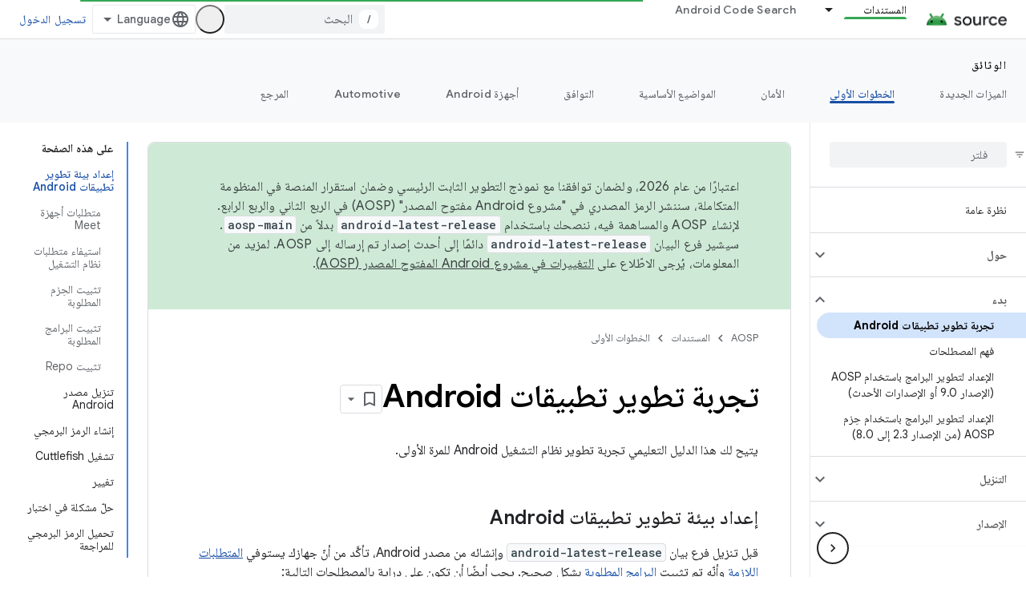

--- FILE ---
content_type: text/html; charset=utf-8
request_url: https://source.android.com/docs/setup/start?authuser=0&hl=ar
body_size: 32560
content:









<!doctype html>
<html 
      lang="ar-x-mtfrom-en"
      dir="rtl">
  <head>
    <meta name="google-signin-client-id" content="721724668570-nbkv1cfusk7kk4eni4pjvepaus73b13t.apps.googleusercontent.com"><meta name="google-signin-scope"
          content="profile email https://www.googleapis.com/auth/developerprofiles https://www.googleapis.com/auth/developerprofiles.award https://www.googleapis.com/auth/devprofiles.full_control.firstparty"><meta property="og:site_name" content="Android Open Source Project">
    <meta property="og:type" content="website"><meta name="theme-color" content="#34a853"><meta charset="utf-8">
    <meta content="IE=Edge" http-equiv="X-UA-Compatible">
    <meta name="viewport" content="width=device-width, initial-scale=1">
    

    <link rel="manifest" href="/_pwa/androidsource/manifest.json"
          crossorigin="use-credentials">
    <link rel="preconnect" href="//www.gstatic.com" crossorigin>
    <link rel="preconnect" href="//fonts.gstatic.com" crossorigin>
    <link rel="preconnect" href="//fonts.googleapis.com" crossorigin>
    <link rel="preconnect" href="//apis.google.com" crossorigin>
    <link rel="preconnect" href="//www.google-analytics.com" crossorigin><link rel="stylesheet" href="//fonts.googleapis.com/css?family=Google+Sans:400,500,600,700|Google+Sans+Text:400,400italic,500,500italic,600,600italic,700,700italic|Roboto+Mono:400,500,700&display=swap">
      <link rel="stylesheet"
            href="//fonts.googleapis.com/css2?family=Material+Icons&family=Material+Symbols+Outlined&display=block"><link rel="stylesheet" href="//fonts.googleapis.com/earlyaccess/notonaskharabic.css"><link rel="stylesheet" href="https://www.gstatic.com/devrel-devsite/prod/v3df8aae39978de8281d519c083a1ff09816fe422ab8f1bf9f8e360a62fb9949d/androidsource/css/app.css">
      
        <link rel="stylesheet" href="https://www.gstatic.com/devrel-devsite/prod/v3df8aae39978de8281d519c083a1ff09816fe422ab8f1bf9f8e360a62fb9949d/androidsource/css/dark-theme.css" disabled>
      <link rel="shortcut icon" href="https://www.gstatic.com/devrel-devsite/prod/v3df8aae39978de8281d519c083a1ff09816fe422ab8f1bf9f8e360a62fb9949d/androidsource/images/favicon.svg">
    <link rel="apple-touch-icon" href="https://www.gstatic.com/devrel-devsite/prod/v3df8aae39978de8281d519c083a1ff09816fe422ab8f1bf9f8e360a62fb9949d/androidsource/images/touchicon-180.png"><link rel="canonical" href="https://source.android.com/docs/setup/start?hl=ar"><link rel="search" type="application/opensearchdescription+xml"
            title="Android Open Source Project" href="https://source.android.com/s/opensearch.xml?authuser=0&amp;hl=ar">
      <link rel="alternate" hreflang="en"
          href="https://source.android.com/docs/setup/start" /><link rel="alternate" hreflang="x-default" href="https://source.android.com/docs/setup/start" /><link rel="alternate" hreflang="ar"
          href="https://source.android.com/docs/setup/start?hl=ar" /><link rel="alternate" hreflang="bn"
          href="https://source.android.com/docs/setup/start?hl=bn" /><link rel="alternate" hreflang="zh-Hans"
          href="https://source.android.com/docs/setup/start?hl=zh-cn" /><link rel="alternate" hreflang="zh-Hant"
          href="https://source.android.com/docs/setup/start?hl=zh-tw" /><link rel="alternate" hreflang="fa"
          href="https://source.android.com/docs/setup/start?hl=fa" /><link rel="alternate" hreflang="fr"
          href="https://source.android.com/docs/setup/start?hl=fr" /><link rel="alternate" hreflang="de"
          href="https://source.android.com/docs/setup/start?hl=de" /><link rel="alternate" hreflang="he"
          href="https://source.android.com/docs/setup/start?hl=he" /><link rel="alternate" hreflang="hi"
          href="https://source.android.com/docs/setup/start?hl=hi" /><link rel="alternate" hreflang="id"
          href="https://source.android.com/docs/setup/start?hl=id" /><link rel="alternate" hreflang="it"
          href="https://source.android.com/docs/setup/start?hl=it" /><link rel="alternate" hreflang="ja"
          href="https://source.android.com/docs/setup/start?hl=ja" /><link rel="alternate" hreflang="ko"
          href="https://source.android.com/docs/setup/start?hl=ko" /><link rel="alternate" hreflang="pl"
          href="https://source.android.com/docs/setup/start?hl=pl" /><link rel="alternate" hreflang="pt-BR"
          href="https://source.android.com/docs/setup/start?hl=pt-br" /><link rel="alternate" hreflang="ru"
          href="https://source.android.com/docs/setup/start?hl=ru" /><link rel="alternate" hreflang="es-419"
          href="https://source.android.com/docs/setup/start?hl=es-419" /><link rel="alternate" hreflang="th"
          href="https://source.android.com/docs/setup/start?hl=th" /><link rel="alternate" hreflang="tr"
          href="https://source.android.com/docs/setup/start?hl=tr" /><link rel="alternate" hreflang="vi"
          href="https://source.android.com/docs/setup/start?hl=vi" /><title>تجربة تطوير تطبيقات Android &nbsp;|&nbsp; Android Open Source Project</title>

<meta property="og:title" content="تجربة تطوير تطبيقات Android &nbsp;|&nbsp; Android Open Source Project"><meta property="og:url" content="https://source.android.com/docs/setup/start?hl=ar"><meta property="og:locale" content="ar"><script type="application/ld+json">
  {
    "@context": "https://schema.org",
    "@type": "Article",
    
    "headline": "تجربة تطوير تطبيقات Android"
  }
</script><link rel="alternate machine-translated-from" hreflang="en"
        href="https://source.android.com/docs/setup/start?hl=en&amp;authuser=0">
  

  

  

  


    
      <link rel="stylesheet" href="/extras.css"></head>
  <body class="color-scheme--light"
        template="page"
        theme="androidsource-theme"
        type="article"
        
        appearance
        
        layout="docs"
        
        
        
        
        
        display-toc
        pending>
  
    <devsite-progress type="indeterminate" id="app-progress"></devsite-progress>
  
  
    <a href="#main-content" class="skip-link button">
      
      التخطّي إلى المحتوى الرئيسي
    </a>
    <section class="devsite-wrapper">
      <devsite-cookie-notification-bar></devsite-cookie-notification-bar><devsite-header role="banner" keep-tabs-visible>
  
    





















<div class="devsite-header--inner" data-nosnippet>
  <div class="devsite-top-logo-row-wrapper-wrapper">
    <div class="devsite-top-logo-row-wrapper">
      <div class="devsite-top-logo-row">
        <button type="button" id="devsite-hamburger-menu"
          class="devsite-header-icon-button button-flat material-icons gc-analytics-event"
          data-category="Site-Wide Custom Events"
          data-label="Navigation menu button"
          visually-hidden
          aria-label="فتح القائمة">
        </button>
        
<div class="devsite-product-name-wrapper">

  <a href="/" class="devsite-site-logo-link gc-analytics-event"
   data-category="Site-Wide Custom Events" data-label="Site logo" track-type="globalNav"
   track-name="androidOpenSourceProject" track-metadata-position="nav"
   track-metadata-eventDetail="nav">
  
  <picture>
    
    <source srcset="https://www.gstatic.com/devrel-devsite/prod/v3df8aae39978de8281d519c083a1ff09816fe422ab8f1bf9f8e360a62fb9949d/androidsource/images/lockup-dark-theme.png"
            media="(prefers-color-scheme: dark)"
            class="devsite-dark-theme">
    
    <img src="https://www.gstatic.com/devrel-devsite/prod/v3df8aae39978de8281d519c083a1ff09816fe422ab8f1bf9f8e360a62fb9949d/androidsource/images/lockup.png" class="devsite-site-logo" alt="Android Open Source Project">
  </picture>
  
</a>



  
  
  <span class="devsite-product-name">
    <ul class="devsite-breadcrumb-list"
  >
  
  <li class="devsite-breadcrumb-item
             ">
    
    
    
      
      
    
  </li>
  
</ul>
  </span>

</div>
        <div class="devsite-top-logo-row-middle">
          <div class="devsite-header-upper-tabs">
            
              
              
  <devsite-tabs class="upper-tabs">

    <nav class="devsite-tabs-wrapper" aria-label="علامات التبويب العلوية">
      
        
          <tab class="devsite-dropdown
    
    devsite-active
    
    ">
  
    <a href="https://source.android.com/docs?authuser=0&amp;hl=ar"
    class="devsite-tabs-content gc-analytics-event "
      track-metadata-eventdetail="https://source.android.com/docs?authuser=0&amp;hl=ar"
    
       track-type="nav"
       track-metadata-position="nav - المستندات"
       track-metadata-module="primary nav"
       aria-label="المستندات, selected" 
       
         
           data-category="Site-Wide Custom Events"
         
           data-label="Tab: المستندات"
         
           track-name="المستندات"
         
       >
    المستندات
  
    </a>
    
      <button
         aria-haspopup="menu"
         aria-expanded="false"
         aria-label="القائمة المنسدلة لما يلي: المستندات"
         track-type="nav"
         track-metadata-eventdetail="https://source.android.com/docs?authuser=0&amp;hl=ar"
         track-metadata-position="nav - المستندات"
         track-metadata-module="primary nav"
         
          
            data-category="Site-Wide Custom Events"
          
            data-label="Tab: المستندات"
          
            track-name="المستندات"
          
        
         class="devsite-tabs-dropdown-toggle devsite-icon devsite-icon-arrow-drop-down"></button>
    
  
  <div class="devsite-tabs-dropdown" role="menu" aria-label="submenu" hidden>
    
    <div class="devsite-tabs-dropdown-content">
      
        <div class="devsite-tabs-dropdown-column
                    android-source-tabs-dropdown-column-small">
          
            <ul class="devsite-tabs-dropdown-section
                       ">
              
                <li class="devsite-nav-title" role="heading" tooltip>الميزات الجديدة</li>
              
              
              
                <li class="devsite-nav-item">
                  <a href="https://source.android.com/docs/whatsnew/release-notes?authuser=0&amp;hl=ar"
                    
                     track-type="nav"
                     track-metadata-eventdetail="https://source.android.com/docs/whatsnew/release-notes?authuser=0&amp;hl=ar"
                     track-metadata-position="nav - المستندات"
                     track-metadata-module="tertiary nav"
                     
                       track-metadata-module_headline="الميزات الجديدة"
                     
                     tooltip
                  >
                    
                    <div class="devsite-nav-item-title">
                      ملاحظات حول الإصدار
                    </div>
                    
                  </a>
                </li>
              
                <li class="devsite-nav-item">
                  <a href="https://source.android.com/docs/whatsnew/latest-security-bulletins?authuser=0&amp;hl=ar"
                    
                     track-type="nav"
                     track-metadata-eventdetail="https://source.android.com/docs/whatsnew/latest-security-bulletins?authuser=0&amp;hl=ar"
                     track-metadata-position="nav - المستندات"
                     track-metadata-module="tertiary nav"
                     
                       track-metadata-module_headline="الميزات الجديدة"
                     
                     tooltip
                  >
                    
                    <div class="devsite-nav-item-title">
                      آخر نشرات الأمان
                    </div>
                    
                  </a>
                </li>
              
                <li class="devsite-nav-item">
                  <a href="https://source.android.com/docs/whatsnew/latest-cdd?authuser=0&amp;hl=ar"
                    
                     track-type="nav"
                     track-metadata-eventdetail="https://source.android.com/docs/whatsnew/latest-cdd?authuser=0&amp;hl=ar"
                     track-metadata-position="nav - المستندات"
                     track-metadata-module="tertiary nav"
                     
                       track-metadata-module_headline="الميزات الجديدة"
                     
                     tooltip
                  >
                    
                    <div class="devsite-nav-item-title">
                      أحدث نسخة من مستند تعريف التوافق (CDD)
                    </div>
                    
                  </a>
                </li>
              
                <li class="devsite-nav-item">
                  <a href="https://source.android.com/docs/whatsnew/site-updates?authuser=0&amp;hl=ar"
                    
                     track-type="nav"
                     track-metadata-eventdetail="https://source.android.com/docs/whatsnew/site-updates?authuser=0&amp;hl=ar"
                     track-metadata-position="nav - المستندات"
                     track-metadata-module="tertiary nav"
                     
                       track-metadata-module_headline="الميزات الجديدة"
                     
                     tooltip
                  >
                    
                    <div class="devsite-nav-item-title">
                      تعديلات المواقع الإلكترونية
                    </div>
                    
                  </a>
                </li>
              
            </ul>
          
            <ul class="devsite-tabs-dropdown-section
                       ">
              
                <li class="devsite-nav-title" role="heading" tooltip>الخطوات الأولى</li>
              
              
              
                <li class="devsite-nav-item">
                  <a href="https://source.android.com/docs/setup/about?authuser=0&amp;hl=ar"
                    
                     track-type="nav"
                     track-metadata-eventdetail="https://source.android.com/docs/setup/about?authuser=0&amp;hl=ar"
                     track-metadata-position="nav - المستندات"
                     track-metadata-module="tertiary nav"
                     
                       track-metadata-module_headline="الميزات الجديدة"
                     
                     tooltip
                  >
                    
                    <div class="devsite-nav-item-title">
                      حول
                    </div>
                    
                  </a>
                </li>
              
                <li class="devsite-nav-item">
                  <a href="https://source.android.com/docs/setup/start?authuser=0&amp;hl=ar"
                    
                     track-type="nav"
                     track-metadata-eventdetail="https://source.android.com/docs/setup/start?authuser=0&amp;hl=ar"
                     track-metadata-position="nav - المستندات"
                     track-metadata-module="tertiary nav"
                     
                       track-metadata-module_headline="الميزات الجديدة"
                     
                     tooltip
                  >
                    
                    <div class="devsite-nav-item-title">
                      بدء
                    </div>
                    
                  </a>
                </li>
              
                <li class="devsite-nav-item">
                  <a href="https://source.android.com/docs/setup/download?authuser=0&amp;hl=ar"
                    
                     track-type="nav"
                     track-metadata-eventdetail="https://source.android.com/docs/setup/download?authuser=0&amp;hl=ar"
                     track-metadata-position="nav - المستندات"
                     track-metadata-module="tertiary nav"
                     
                       track-metadata-module_headline="الميزات الجديدة"
                     
                     tooltip
                  >
                    
                    <div class="devsite-nav-item-title">
                      التنزيل
                    </div>
                    
                  </a>
                </li>
              
                <li class="devsite-nav-item">
                  <a href="https://source.android.com/docs/setup/build?authuser=0&amp;hl=ar"
                    
                     track-type="nav"
                     track-metadata-eventdetail="https://source.android.com/docs/setup/build?authuser=0&amp;hl=ar"
                     track-metadata-position="nav - المستندات"
                     track-metadata-module="tertiary nav"
                     
                       track-metadata-module_headline="الميزات الجديدة"
                     
                     tooltip
                  >
                    
                    <div class="devsite-nav-item-title">
                      الإصدار
                    </div>
                    
                  </a>
                </li>
              
                <li class="devsite-nav-item">
                  <a href="https://source.android.com/docs/setup/test?authuser=0&amp;hl=ar"
                    
                     track-type="nav"
                     track-metadata-eventdetail="https://source.android.com/docs/setup/test?authuser=0&amp;hl=ar"
                     track-metadata-position="nav - المستندات"
                     track-metadata-module="tertiary nav"
                     
                       track-metadata-module_headline="الميزات الجديدة"
                     
                     tooltip
                  >
                    
                    <div class="devsite-nav-item-title">
                      اختبار
                    </div>
                    
                  </a>
                </li>
              
                <li class="devsite-nav-item">
                  <a href="https://source.android.com/docs/setup/create/coding-tasks?authuser=0&amp;hl=ar"
                    
                     track-type="nav"
                     track-metadata-eventdetail="https://source.android.com/docs/setup/create/coding-tasks?authuser=0&amp;hl=ar"
                     track-metadata-position="nav - المستندات"
                     track-metadata-module="tertiary nav"
                     
                       track-metadata-module_headline="الميزات الجديدة"
                     
                     tooltip
                  >
                    
                    <div class="devsite-nav-item-title">
                      إنشاء
                    </div>
                    
                  </a>
                </li>
              
                <li class="devsite-nav-item">
                  <a href="https://source.android.com/docs/setup/contribute?authuser=0&amp;hl=ar"
                    
                     track-type="nav"
                     track-metadata-eventdetail="https://source.android.com/docs/setup/contribute?authuser=0&amp;hl=ar"
                     track-metadata-position="nav - المستندات"
                     track-metadata-module="tertiary nav"
                     
                       track-metadata-module_headline="الميزات الجديدة"
                     
                     tooltip
                  >
                    
                    <div class="devsite-nav-item-title">
                      مساهمة
                    </div>
                    
                  </a>
                </li>
              
                <li class="devsite-nav-item">
                  <a href="https://source.android.com/docs/setup/community/cofc?authuser=0&amp;hl=ar"
                    
                     track-type="nav"
                     track-metadata-eventdetail="https://source.android.com/docs/setup/community/cofc?authuser=0&amp;hl=ar"
                     track-metadata-position="nav - المستندات"
                     track-metadata-module="tertiary nav"
                     
                       track-metadata-module_headline="الميزات الجديدة"
                     
                     tooltip
                  >
                    
                    <div class="devsite-nav-item-title">
                      منتدى
                    </div>
                    
                  </a>
                </li>
              
                <li class="devsite-nav-item">
                  <a href="https://source.android.com/docs/setup/reference?authuser=0&amp;hl=ar"
                    
                     track-type="nav"
                     track-metadata-eventdetail="https://source.android.com/docs/setup/reference?authuser=0&amp;hl=ar"
                     track-metadata-position="nav - المستندات"
                     track-metadata-module="tertiary nav"
                     
                       track-metadata-module_headline="الميزات الجديدة"
                     
                     tooltip
                  >
                    
                    <div class="devsite-nav-item-title">
                      الأدوات والإصدار والمراجع ذات الصلة
                    </div>
                    
                  </a>
                </li>
              
            </ul>
          
            <ul class="devsite-tabs-dropdown-section
                       ">
              
                <li class="devsite-nav-title" role="heading" tooltip>الأمان</li>
              
              
              
                <li class="devsite-nav-item">
                  <a href="https://source.android.com/docs/security/overview?authuser=0&amp;hl=ar"
                    
                     track-type="nav"
                     track-metadata-eventdetail="https://source.android.com/docs/security/overview?authuser=0&amp;hl=ar"
                     track-metadata-position="nav - المستندات"
                     track-metadata-module="tertiary nav"
                     
                       track-metadata-module_headline="الميزات الجديدة"
                     
                     tooltip
                  >
                    
                    <div class="devsite-nav-item-title">
                      نظرة عامة
                    </div>
                    
                  </a>
                </li>
              
                <li class="devsite-nav-item">
                  <a href="https://source.android.com/docs/security/bulletin?authuser=0&amp;hl=ar"
                    
                     track-type="nav"
                     track-metadata-eventdetail="https://source.android.com/docs/security/bulletin?authuser=0&amp;hl=ar"
                     track-metadata-position="nav - المستندات"
                     track-metadata-module="tertiary nav"
                     
                       track-metadata-module_headline="الميزات الجديدة"
                     
                     tooltip
                  >
                    
                    <div class="devsite-nav-item-title">
                      نشرات
                    </div>
                    
                  </a>
                </li>
              
                <li class="devsite-nav-item">
                  <a href="https://source.android.com/docs/security/features?authuser=0&amp;hl=ar"
                    
                     track-type="nav"
                     track-metadata-eventdetail="https://source.android.com/docs/security/features?authuser=0&amp;hl=ar"
                     track-metadata-position="nav - المستندات"
                     track-metadata-module="tertiary nav"
                     
                       track-metadata-module_headline="الميزات الجديدة"
                     
                     tooltip
                  >
                    
                    <div class="devsite-nav-item-title">
                      الميزات
                    </div>
                    
                  </a>
                </li>
              
                <li class="devsite-nav-item">
                  <a href="https://source.android.com/docs/security/test/fuzz-sanitize?authuser=0&amp;hl=ar"
                    
                     track-type="nav"
                     track-metadata-eventdetail="https://source.android.com/docs/security/test/fuzz-sanitize?authuser=0&amp;hl=ar"
                     track-metadata-position="nav - المستندات"
                     track-metadata-module="tertiary nav"
                     
                       track-metadata-module_headline="الميزات الجديدة"
                     
                     tooltip
                  >
                    
                    <div class="devsite-nav-item-title">
                      الاختبار
                    </div>
                    
                  </a>
                </li>
              
                <li class="devsite-nav-item">
                  <a href="https://source.android.com/docs/security/best-practices?authuser=0&amp;hl=ar"
                    
                     track-type="nav"
                     track-metadata-eventdetail="https://source.android.com/docs/security/best-practices?authuser=0&amp;hl=ar"
                     track-metadata-position="nav - المستندات"
                     track-metadata-module="tertiary nav"
                     
                       track-metadata-module_headline="الميزات الجديدة"
                     
                     tooltip
                  >
                    
                    <div class="devsite-nav-item-title">
                      أفضل الممارسات
                    </div>
                    
                  </a>
                </li>
              
            </ul>
          
        </div>
      
        <div class="devsite-tabs-dropdown-column
                    android-source-tabs-dropdown-column-small">
          
            <ul class="devsite-tabs-dropdown-section
                       ">
              
                <li class="devsite-nav-title" role="heading" tooltip>المواضيع الأساسية</li>
              
              
              
                <li class="devsite-nav-item">
                  <a href="https://source.android.com/docs/core/architecture?authuser=0&amp;hl=ar"
                    
                     track-type="nav"
                     track-metadata-eventdetail="https://source.android.com/docs/core/architecture?authuser=0&amp;hl=ar"
                     track-metadata-position="nav - المستندات"
                     track-metadata-module="tertiary nav"
                     
                       track-metadata-module_headline="المواضيع الأساسية"
                     
                     tooltip
                  >
                    
                    <div class="devsite-nav-item-title">
                      هندسة معمارية
                    </div>
                    
                  </a>
                </li>
              
                <li class="devsite-nav-item">
                  <a href="https://source.android.com/docs/core/audio?authuser=0&amp;hl=ar"
                    
                     track-type="nav"
                     track-metadata-eventdetail="https://source.android.com/docs/core/audio?authuser=0&amp;hl=ar"
                     track-metadata-position="nav - المستندات"
                     track-metadata-module="tertiary nav"
                     
                       track-metadata-module_headline="المواضيع الأساسية"
                     
                     tooltip
                  >
                    
                    <div class="devsite-nav-item-title">
                      الصوت
                    </div>
                    
                  </a>
                </li>
              
                <li class="devsite-nav-item">
                  <a href="https://source.android.com/docs/core/camera?authuser=0&amp;hl=ar"
                    
                     track-type="nav"
                     track-metadata-eventdetail="https://source.android.com/docs/core/camera?authuser=0&amp;hl=ar"
                     track-metadata-position="nav - المستندات"
                     track-metadata-module="tertiary nav"
                     
                       track-metadata-module_headline="المواضيع الأساسية"
                     
                     tooltip
                  >
                    
                    <div class="devsite-nav-item-title">
                      الكاميرا
                    </div>
                    
                  </a>
                </li>
              
                <li class="devsite-nav-item">
                  <a href="https://source.android.com/docs/core/connect?authuser=0&amp;hl=ar"
                    
                     track-type="nav"
                     track-metadata-eventdetail="https://source.android.com/docs/core/connect?authuser=0&amp;hl=ar"
                     track-metadata-position="nav - المستندات"
                     track-metadata-module="tertiary nav"
                     
                       track-metadata-module_headline="المواضيع الأساسية"
                     
                     tooltip
                  >
                    
                    <div class="devsite-nav-item-title">
                      قابلية الاتصال
                    </div>
                    
                  </a>
                </li>
              
                <li class="devsite-nav-item">
                  <a href="https://source.android.com/docs/core/data?authuser=0&amp;hl=ar"
                    
                     track-type="nav"
                     track-metadata-eventdetail="https://source.android.com/docs/core/data?authuser=0&amp;hl=ar"
                     track-metadata-position="nav - المستندات"
                     track-metadata-module="tertiary nav"
                     
                       track-metadata-module_headline="المواضيع الأساسية"
                     
                     tooltip
                  >
                    
                    <div class="devsite-nav-item-title">
                      البيانات
                    </div>
                    
                  </a>
                </li>
              
                <li class="devsite-nav-item">
                  <a href="https://source.android.com/docs/core/display?authuser=0&amp;hl=ar"
                    
                     track-type="nav"
                     track-metadata-eventdetail="https://source.android.com/docs/core/display?authuser=0&amp;hl=ar"
                     track-metadata-position="nav - المستندات"
                     track-metadata-module="tertiary nav"
                     
                       track-metadata-module_headline="المواضيع الأساسية"
                     
                     tooltip
                  >
                    
                    <div class="devsite-nav-item-title">
                      عرض
                    </div>
                    
                  </a>
                </li>
              
                <li class="devsite-nav-item">
                  <a href="https://source.android.com/docs/core/fonts/custom-font-fallback?authuser=0&amp;hl=ar"
                    
                     track-type="nav"
                     track-metadata-eventdetail="https://source.android.com/docs/core/fonts/custom-font-fallback?authuser=0&amp;hl=ar"
                     track-metadata-position="nav - المستندات"
                     track-metadata-module="tertiary nav"
                     
                       track-metadata-module_headline="المواضيع الأساسية"
                     
                     tooltip
                  >
                    
                    <div class="devsite-nav-item-title">
                      الخطوط
                    </div>
                    
                  </a>
                </li>
              
                <li class="devsite-nav-item">
                  <a href="https://source.android.com/docs/core/graphics?authuser=0&amp;hl=ar"
                    
                     track-type="nav"
                     track-metadata-eventdetail="https://source.android.com/docs/core/graphics?authuser=0&amp;hl=ar"
                     track-metadata-position="nav - المستندات"
                     track-metadata-module="tertiary nav"
                     
                       track-metadata-module_headline="المواضيع الأساسية"
                     
                     tooltip
                  >
                    
                    <div class="devsite-nav-item-title">
                      الرسومات
                    </div>
                    
                  </a>
                </li>
              
                <li class="devsite-nav-item">
                  <a href="https://source.android.com/docs/core/interaction?authuser=0&amp;hl=ar"
                    
                     track-type="nav"
                     track-metadata-eventdetail="https://source.android.com/docs/core/interaction?authuser=0&amp;hl=ar"
                     track-metadata-position="nav - المستندات"
                     track-metadata-module="tertiary nav"
                     
                       track-metadata-module_headline="المواضيع الأساسية"
                     
                     tooltip
                  >
                    
                    <div class="devsite-nav-item-title">
                      التفاعل
                    </div>
                    
                  </a>
                </li>
              
                <li class="devsite-nav-item">
                  <a href="https://source.android.com/docs/core/media?authuser=0&amp;hl=ar"
                    
                     track-type="nav"
                     track-metadata-eventdetail="https://source.android.com/docs/core/media?authuser=0&amp;hl=ar"
                     track-metadata-position="nav - المستندات"
                     track-metadata-module="tertiary nav"
                     
                       track-metadata-module_headline="المواضيع الأساسية"
                     
                     tooltip
                  >
                    
                    <div class="devsite-nav-item-title">
                      الوسائط
                    </div>
                    
                  </a>
                </li>
              
                <li class="devsite-nav-item">
                  <a href="https://source.android.com/docs/core/perf?authuser=0&amp;hl=ar"
                    
                     track-type="nav"
                     track-metadata-eventdetail="https://source.android.com/docs/core/perf?authuser=0&amp;hl=ar"
                     track-metadata-position="nav - المستندات"
                     track-metadata-module="tertiary nav"
                     
                       track-metadata-module_headline="المواضيع الأساسية"
                     
                     tooltip
                  >
                    
                    <div class="devsite-nav-item-title">
                      الأداء
                    </div>
                    
                  </a>
                </li>
              
                <li class="devsite-nav-item">
                  <a href="https://source.android.com/docs/core/permissions?authuser=0&amp;hl=ar"
                    
                     track-type="nav"
                     track-metadata-eventdetail="https://source.android.com/docs/core/permissions?authuser=0&amp;hl=ar"
                     track-metadata-position="nav - المستندات"
                     track-metadata-module="tertiary nav"
                     
                       track-metadata-module_headline="المواضيع الأساسية"
                     
                     tooltip
                  >
                    
                    <div class="devsite-nav-item-title">
                      الأذونات
                    </div>
                    
                  </a>
                </li>
              
                <li class="devsite-nav-item">
                  <a href="https://source.android.com/docs/core/power?authuser=0&amp;hl=ar"
                    
                     track-type="nav"
                     track-metadata-eventdetail="https://source.android.com/docs/core/power?authuser=0&amp;hl=ar"
                     track-metadata-position="nav - المستندات"
                     track-metadata-module="tertiary nav"
                     
                       track-metadata-module_headline="المواضيع الأساسية"
                     
                     tooltip
                  >
                    
                    <div class="devsite-nav-item-title">
                      الطاقة
                    </div>
                    
                  </a>
                </li>
              
                <li class="devsite-nav-item">
                  <a href="https://source.android.com/docs/core/runtime?authuser=0&amp;hl=ar"
                    
                     track-type="nav"
                     track-metadata-eventdetail="https://source.android.com/docs/core/runtime?authuser=0&amp;hl=ar"
                     track-metadata-position="nav - المستندات"
                     track-metadata-module="tertiary nav"
                     
                       track-metadata-module_headline="المواضيع الأساسية"
                     
                     tooltip
                  >
                    
                    <div class="devsite-nav-item-title">
                      وقت التشغيل
                    </div>
                    
                  </a>
                </li>
              
                <li class="devsite-nav-item">
                  <a href="https://source.android.com/docs/core/settings?authuser=0&amp;hl=ar"
                    
                     track-type="nav"
                     track-metadata-eventdetail="https://source.android.com/docs/core/settings?authuser=0&amp;hl=ar"
                     track-metadata-position="nav - المستندات"
                     track-metadata-module="tertiary nav"
                     
                       track-metadata-module_headline="المواضيع الأساسية"
                     
                     tooltip
                  >
                    
                    <div class="devsite-nav-item-title">
                      الإعدادات
                    </div>
                    
                  </a>
                </li>
              
                <li class="devsite-nav-item">
                  <a href="https://source.android.com/docs/core/storage?authuser=0&amp;hl=ar"
                    
                     track-type="nav"
                     track-metadata-eventdetail="https://source.android.com/docs/core/storage?authuser=0&amp;hl=ar"
                     track-metadata-position="nav - المستندات"
                     track-metadata-module="tertiary nav"
                     
                       track-metadata-module_headline="المواضيع الأساسية"
                     
                     tooltip
                  >
                    
                    <div class="devsite-nav-item-title">
                      Storage
                    </div>
                    
                  </a>
                </li>
              
                <li class="devsite-nav-item">
                  <a href="https://source.android.com/docs/core/tests?authuser=0&amp;hl=ar"
                    
                     track-type="nav"
                     track-metadata-eventdetail="https://source.android.com/docs/core/tests?authuser=0&amp;hl=ar"
                     track-metadata-position="nav - المستندات"
                     track-metadata-module="tertiary nav"
                     
                       track-metadata-module_headline="المواضيع الأساسية"
                     
                     tooltip
                  >
                    
                    <div class="devsite-nav-item-title">
                      اختبارات
                    </div>
                    
                  </a>
                </li>
              
                <li class="devsite-nav-item">
                  <a href="https://source.android.com/docs/core/ota?authuser=0&amp;hl=ar"
                    
                     track-type="nav"
                     track-metadata-eventdetail="https://source.android.com/docs/core/ota?authuser=0&amp;hl=ar"
                     track-metadata-position="nav - المستندات"
                     track-metadata-module="tertiary nav"
                     
                       track-metadata-module_headline="المواضيع الأساسية"
                     
                     tooltip
                  >
                    
                    <div class="devsite-nav-item-title">
                      آخر المعلومات
                    </div>
                    
                  </a>
                </li>
              
                <li class="devsite-nav-item">
                  <a href="https://source.android.com/docs/core/virtualization?authuser=0&amp;hl=ar"
                    
                     track-type="nav"
                     track-metadata-eventdetail="https://source.android.com/docs/core/virtualization?authuser=0&amp;hl=ar"
                     track-metadata-position="nav - المستندات"
                     track-metadata-module="tertiary nav"
                     
                       track-metadata-module_headline="المواضيع الأساسية"
                     
                     tooltip
                  >
                    
                    <div class="devsite-nav-item-title">
                      الظاهرية
                    </div>
                    
                  </a>
                </li>
              
            </ul>
          
        </div>
      
        <div class="devsite-tabs-dropdown-column
                    android-source-tabs-dropdown-column-small">
          
            <ul class="devsite-tabs-dropdown-section
                       ">
              
                <li class="devsite-nav-title" role="heading" tooltip>التوافق</li>
              
              
              
                <li class="devsite-nav-item">
                  <a href="https://source.android.com/docs/compatibility/cdd?authuser=0&amp;hl=ar"
                    
                     track-type="nav"
                     track-metadata-eventdetail="https://source.android.com/docs/compatibility/cdd?authuser=0&amp;hl=ar"
                     track-metadata-position="nav - المستندات"
                     track-metadata-module="tertiary nav"
                     
                       track-metadata-module_headline="التوافق"
                     
                     tooltip
                  >
                    
                    <div class="devsite-nav-item-title">
                      مستند تعريف التوافق (CDD)
                    </div>
                    
                  </a>
                </li>
              
                <li class="devsite-nav-item">
                  <a href="https://source.android.com/docs/compatibility/cts?authuser=0&amp;hl=ar"
                    
                     track-type="nav"
                     track-metadata-eventdetail="https://source.android.com/docs/compatibility/cts?authuser=0&amp;hl=ar"
                     track-metadata-position="nav - المستندات"
                     track-metadata-module="tertiary nav"
                     
                       track-metadata-module_headline="التوافق"
                     
                     tooltip
                  >
                    
                    <div class="devsite-nav-item-title">
                      مجموعة أدوات اختبار التوافق (CTS)
                    </div>
                    
                  </a>
                </li>
              
            </ul>
          
            <ul class="devsite-tabs-dropdown-section
                       ">
              
                <li class="devsite-nav-title" role="heading" tooltip>أجهزة Android</li>
              
              
              
                <li class="devsite-nav-item">
                  <a href="https://source.android.com/docs/devices/cuttlefish?authuser=0&amp;hl=ar"
                    
                     track-type="nav"
                     track-metadata-eventdetail="https://source.android.com/docs/devices/cuttlefish?authuser=0&amp;hl=ar"
                     track-metadata-position="nav - المستندات"
                     track-metadata-module="tertiary nav"
                     
                       track-metadata-module_headline="التوافق"
                     
                     tooltip
                  >
                    
                    <div class="devsite-nav-item-title">
                      الحبّار
                    </div>
                    
                  </a>
                </li>
              
                <li class="devsite-nav-item">
                  <a href="https://source.android.com/docs/devices/admin?authuser=0&amp;hl=ar"
                    
                     track-type="nav"
                     track-metadata-eventdetail="https://source.android.com/docs/devices/admin?authuser=0&amp;hl=ar"
                     track-metadata-position="nav - المستندات"
                     track-metadata-module="tertiary nav"
                     
                       track-metadata-module_headline="التوافق"
                     
                     tooltip
                  >
                    
                    <div class="devsite-nav-item-title">
                      مؤسسة
                    </div>
                    
                  </a>
                </li>
              
                <li class="devsite-nav-item">
                  <a href="https://source.android.com/docs/devices/tv?authuser=0&amp;hl=ar"
                    
                     track-type="nav"
                     track-metadata-eventdetail="https://source.android.com/docs/devices/tv?authuser=0&amp;hl=ar"
                     track-metadata-position="nav - المستندات"
                     track-metadata-module="tertiary nav"
                     
                       track-metadata-module_headline="التوافق"
                     
                     tooltip
                  >
                    
                    <div class="devsite-nav-item-title">
                      تلفزيون
                    </div>
                    
                  </a>
                </li>
              
            </ul>
          
            <ul class="devsite-tabs-dropdown-section
                       ">
              
                <li class="devsite-nav-title" role="heading" tooltip>Automotive</li>
              
              
              
                <li class="devsite-nav-item">
                  <a href="https://source.android.com/docs/automotive/start/what_automotive?authuser=0&amp;hl=ar"
                    
                     track-type="nav"
                     track-metadata-eventdetail="https://source.android.com/docs/automotive/start/what_automotive?authuser=0&amp;hl=ar"
                     track-metadata-position="nav - المستندات"
                     track-metadata-module="tertiary nav"
                     
                       track-metadata-module_headline="التوافق"
                     
                     tooltip
                  >
                    
                    <div class="devsite-nav-item-title">
                      البدء
                    </div>
                    
                  </a>
                </li>
              
                <li class="devsite-nav-item">
                  <a href="https://source.android.com/docs/automotive/guidelines?authuser=0&amp;hl=ar"
                    
                     track-type="nav"
                     track-metadata-eventdetail="https://source.android.com/docs/automotive/guidelines?authuser=0&amp;hl=ar"
                     track-metadata-position="nav - المستندات"
                     track-metadata-module="tertiary nav"
                     
                       track-metadata-module_headline="التوافق"
                     
                     tooltip
                  >
                    
                    <div class="devsite-nav-item-title">
                      إرشادات التطوير
                    </div>
                    
                  </a>
                </li>
              
                <li class="devsite-nav-item">
                  <a href="https://source.android.com/docs/automotive/dev-tools?authuser=0&amp;hl=ar"
                    
                     track-type="nav"
                     track-metadata-eventdetail="https://source.android.com/docs/automotive/dev-tools?authuser=0&amp;hl=ar"
                     track-metadata-position="nav - المستندات"
                     track-metadata-module="tertiary nav"
                     
                       track-metadata-module_headline="التوافق"
                     
                     tooltip
                  >
                    
                    <div class="devsite-nav-item-title">
                      أدوات تطوير
                    </div>
                    
                  </a>
                </li>
              
                <li class="devsite-nav-item">
                  <a href="https://source.android.com/docs/automotive/tools?authuser=0&amp;hl=ar"
                    
                     track-type="nav"
                     track-metadata-eventdetail="https://source.android.com/docs/automotive/tools?authuser=0&amp;hl=ar"
                     track-metadata-position="nav - المستندات"
                     track-metadata-module="tertiary nav"
                     
                       track-metadata-module_headline="التوافق"
                     
                     tooltip
                  >
                    
                    <div class="devsite-nav-item-title">
                      أدوات الاختبار والبنية الأساسية
                    </div>
                    
                  </a>
                </li>
              
                <li class="devsite-nav-item">
                  <a href="https://source.android.com/docs/automotive/start/releases?authuser=0&amp;hl=ar"
                    
                     track-type="nav"
                     track-metadata-eventdetail="https://source.android.com/docs/automotive/start/releases?authuser=0&amp;hl=ar"
                     track-metadata-position="nav - المستندات"
                     track-metadata-module="tertiary nav"
                     
                       track-metadata-module_headline="التوافق"
                     
                     tooltip
                  >
                    
                    <div class="devsite-nav-item-title">
                      تفاصيل الإصدار
                    </div>
                    
                  </a>
                </li>
              
            </ul>
          
            <ul class="devsite-tabs-dropdown-section
                       ">
              
                <li class="devsite-nav-title" role="heading" tooltip>المرجع</li>
              
              
              
                <li class="devsite-nav-item">
                  <a href="https://source.android.com/reference/hidl?authuser=0&amp;hl=ar"
                    
                     track-type="nav"
                     track-metadata-eventdetail="https://source.android.com/reference/hidl?authuser=0&amp;hl=ar"
                     track-metadata-position="nav - المستندات"
                     track-metadata-module="tertiary nav"
                     
                       track-metadata-module_headline="التوافق"
                     
                     tooltip
                  >
                    
                    <div class="devsite-nav-item-title">
                      HIDL
                    </div>
                    
                  </a>
                </li>
              
                <li class="devsite-nav-item">
                  <a href="https://source.android.com/reference/hal?authuser=0&amp;hl=ar"
                    
                     track-type="nav"
                     track-metadata-eventdetail="https://source.android.com/reference/hal?authuser=0&amp;hl=ar"
                     track-metadata-position="nav - المستندات"
                     track-metadata-module="tertiary nav"
                     
                       track-metadata-module_headline="التوافق"
                     
                     tooltip
                  >
                    
                    <div class="devsite-nav-item-title">
                      HAL
                    </div>
                    
                  </a>
                </li>
              
                <li class="devsite-nav-item">
                  <a href="https://source.android.com/reference/tradefed/classes?authuser=0&amp;hl=ar"
                    
                     track-type="nav"
                     track-metadata-eventdetail="https://source.android.com/reference/tradefed/classes?authuser=0&amp;hl=ar"
                     track-metadata-position="nav - المستندات"
                     track-metadata-module="tertiary nav"
                     
                       track-metadata-module_headline="التوافق"
                     
                     tooltip
                  >
                    
                    <div class="devsite-nav-item-title">
                      اتحاد تجاري
                    </div>
                    
                  </a>
                </li>
              
                <li class="devsite-nav-item">
                  <a href="https://source.android.com/reference/sts/classes?authuser=0&amp;hl=ar"
                    
                     track-type="nav"
                     track-metadata-eventdetail="https://source.android.com/reference/sts/classes?authuser=0&amp;hl=ar"
                     track-metadata-position="nav - المستندات"
                     track-metadata-module="tertiary nav"
                     
                       track-metadata-module_headline="التوافق"
                     
                     tooltip
                  >
                    
                    <div class="devsite-nav-item-title">
                      مجموعة أدوات اختبار الأمان
                    </div>
                    
                  </a>
                </li>
              
            </ul>
          
        </div>
      
    </div>
  </div>
</tab>
        
      
        
          <tab  >
            
    <a href="https://cs.android.com/android/platform/superproject?authuser=0&amp;hl=ar"
    class="devsite-tabs-content gc-analytics-event "
      track-metadata-eventdetail="https://cs.android.com/android/platform/superproject?authuser=0&amp;hl=ar"
    
       track-type="nav"
       track-metadata-position="nav - android code search"
       track-metadata-module="primary nav"
       
       
         
           data-category="Site-Wide Custom Events"
         
           data-label="Tab: Android Code Search"
         
           track-name="android code search"
         
       >
    Android Code Search
  
    </a>
    
  
          </tab>
        
      
    </nav>

  </devsite-tabs>

            
           </div>
          
<devsite-search
    enable-signin
    enable-search
    enable-suggestions
      enable-query-completion
    
    enable-search-summaries
    project-name="Android Open Source Project"
    tenant-name="Android Open Source Project"
    
    
    
    
    
    >
  <form class="devsite-search-form" action="https://source.android.com/s/results?authuser=0&amp;hl=ar" method="GET">
    <div class="devsite-search-container">
      <button type="button"
              search-open
              class="devsite-search-button devsite-header-icon-button button-flat material-icons"
              
              aria-label="فتح مربّع البحث"></button>
      <div class="devsite-searchbox">
        <input
          aria-activedescendant=""
          aria-autocomplete="list"
          
          aria-label="البحث"
          aria-expanded="false"
          aria-haspopup="listbox"
          autocomplete="off"
          class="devsite-search-field devsite-search-query"
          name="q"
          
          placeholder="البحث"
          role="combobox"
          type="text"
          value=""
          >
          <div class="devsite-search-image material-icons" aria-hidden="true">
            
              <svg class="devsite-search-ai-image" width="24" height="24" viewBox="0 0 24 24" fill="none" xmlns="http://www.w3.org/2000/svg">
                  <g clip-path="url(#clip0_6641_386)">
                    <path d="M19.6 21L13.3 14.7C12.8 15.1 12.225 15.4167 11.575 15.65C10.925 15.8833 10.2333 16 9.5 16C7.68333 16 6.14167 15.375 4.875 14.125C3.625 12.8583 3 11.3167 3 9.5C3 7.68333 3.625 6.15 4.875 4.9C6.14167 3.63333 7.68333 3 9.5 3C10.0167 3 10.5167 3.05833 11 3.175C11.4833 3.275 11.9417 3.43333 12.375 3.65L10.825 5.2C10.6083 5.13333 10.3917 5.08333 10.175 5.05C9.95833 5.01667 9.73333 5 9.5 5C8.25 5 7.18333 5.44167 6.3 6.325C5.43333 7.19167 5 8.25 5 9.5C5 10.75 5.43333 11.8167 6.3 12.7C7.18333 13.5667 8.25 14 9.5 14C10.6667 14 11.6667 13.625 12.5 12.875C13.35 12.1083 13.8417 11.15 13.975 10H15.975C15.925 10.6333 15.7833 11.2333 15.55 11.8C15.3333 12.3667 15.05 12.8667 14.7 13.3L21 19.6L19.6 21ZM17.5 12C17.5 10.4667 16.9667 9.16667 15.9 8.1C14.8333 7.03333 13.5333 6.5 12 6.5C13.5333 6.5 14.8333 5.96667 15.9 4.9C16.9667 3.83333 17.5 2.53333 17.5 0.999999C17.5 2.53333 18.0333 3.83333 19.1 4.9C20.1667 5.96667 21.4667 6.5 23 6.5C21.4667 6.5 20.1667 7.03333 19.1 8.1C18.0333 9.16667 17.5 10.4667 17.5 12Z" fill="#5F6368"/>
                  </g>
                <defs>
                <clipPath id="clip0_6641_386">
                <rect width="24" height="24" fill="white"/>
                </clipPath>
                </defs>
              </svg>
            
          </div>
          <div class="devsite-search-shortcut-icon-container" aria-hidden="true">
            <kbd class="devsite-search-shortcut-icon">/</kbd>
          </div>
      </div>
    </div>
  </form>
  <button type="button"
          search-close
          class="devsite-search-button devsite-header-icon-button button-flat material-icons"
          
          aria-label="إغلاق مربّع البحث"></button>
</devsite-search>

        </div>

        

          

          

          <devsite-appearance-selector></devsite-appearance-selector>

          
<devsite-language-selector>
  <ul role="presentation">
    
    
    <li role="presentation">
      <a role="menuitem" lang="en"
        >English</a>
    </li>
    
    <li role="presentation">
      <a role="menuitem" lang="de"
        >Deutsch</a>
    </li>
    
    <li role="presentation">
      <a role="menuitem" lang="es_419"
        >Español – América Latina</a>
    </li>
    
    <li role="presentation">
      <a role="menuitem" lang="fr"
        >Français</a>
    </li>
    
    <li role="presentation">
      <a role="menuitem" lang="id"
        >Indonesia</a>
    </li>
    
    <li role="presentation">
      <a role="menuitem" lang="it"
        >Italiano</a>
    </li>
    
    <li role="presentation">
      <a role="menuitem" lang="pl"
        >Polski</a>
    </li>
    
    <li role="presentation">
      <a role="menuitem" lang="pt_br"
        >Português – Brasil</a>
    </li>
    
    <li role="presentation">
      <a role="menuitem" lang="vi"
        >Tiếng Việt</a>
    </li>
    
    <li role="presentation">
      <a role="menuitem" lang="tr"
        >Türkçe</a>
    </li>
    
    <li role="presentation">
      <a role="menuitem" lang="ru"
        >Русский</a>
    </li>
    
    <li role="presentation">
      <a role="menuitem" lang="he"
        >עברית</a>
    </li>
    
    <li role="presentation">
      <a role="menuitem" lang="ar"
        >العربيّة</a>
    </li>
    
    <li role="presentation">
      <a role="menuitem" lang="fa"
        >فارسی</a>
    </li>
    
    <li role="presentation">
      <a role="menuitem" lang="hi"
        >हिंदी</a>
    </li>
    
    <li role="presentation">
      <a role="menuitem" lang="bn"
        >বাংলা</a>
    </li>
    
    <li role="presentation">
      <a role="menuitem" lang="th"
        >ภาษาไทย</a>
    </li>
    
    <li role="presentation">
      <a role="menuitem" lang="zh_cn"
        >中文 – 简体</a>
    </li>
    
    <li role="presentation">
      <a role="menuitem" lang="zh_tw"
        >中文 – 繁體</a>
    </li>
    
    <li role="presentation">
      <a role="menuitem" lang="ja"
        >日本語</a>
    </li>
    
    <li role="presentation">
      <a role="menuitem" lang="ko"
        >한국어</a>
    </li>
    
  </ul>
</devsite-language-selector>


          

        

        
          <devsite-user 
                        
                        
                          enable-profiles
                        
                        
                        id="devsite-user">
            
              
              <span class="button devsite-top-button" aria-hidden="true" visually-hidden>تسجيل الدخول</span>
            
          </devsite-user>
        
        
        
      </div>
    </div>
  </div>



  <div class="devsite-collapsible-section
    ">
    <div class="devsite-header-background">
      
        
          <div class="devsite-product-id-row"
           >
            <div class="devsite-product-description-row">
              
                
                <div class="devsite-product-id">
                  
                  
                  
                    <ul class="devsite-breadcrumb-list"
  >
  
  <li class="devsite-breadcrumb-item
             ">
    
    
    
      
        
  <a href="https://source.android.com/docs?authuser=0&amp;hl=ar"
      
        class="devsite-breadcrumb-link gc-analytics-event"
      
        data-category="Site-Wide Custom Events"
      
        data-label="Lower Header"
      
        data-value="1"
      
        track-type="globalNav"
      
        track-name="breadcrumb"
      
        track-metadata-position="1"
      
        track-metadata-eventdetail=""
      
    >
    
          الوثائق
        
  </a>
  
      
    
  </li>
  
</ul>
                </div>
                
              
              
            </div>
            
          </div>
          
        
      
      
        <div class="devsite-doc-set-nav-row">
          
          
            
            
  <devsite-tabs class="lower-tabs">

    <nav class="devsite-tabs-wrapper" aria-label="علامات التبويب السفلية">
      
        
          <tab  >
            
    <a href="https://source.android.com/docs/whatsnew?authuser=0&amp;hl=ar"
    class="devsite-tabs-content gc-analytics-event "
      track-metadata-eventdetail="https://source.android.com/docs/whatsnew?authuser=0&amp;hl=ar"
    
       track-type="nav"
       track-metadata-position="nav - الميزات الجديدة"
       track-metadata-module="primary nav"
       
       
         
           data-category="Site-Wide Custom Events"
         
           data-label="Tab: الميزات الجديدة"
         
           track-name="الميزات الجديدة"
         
       >
    الميزات الجديدة
  
    </a>
    
  
          </tab>
        
      
        
          <tab  class="devsite-active">
            
    <a href="https://source.android.com/docs/setup?authuser=0&amp;hl=ar"
    class="devsite-tabs-content gc-analytics-event "
      track-metadata-eventdetail="https://source.android.com/docs/setup?authuser=0&amp;hl=ar"
    
       track-type="nav"
       track-metadata-position="nav - الخطوات الأولى"
       track-metadata-module="primary nav"
       aria-label="الخطوات الأولى, selected" 
       
         
           data-category="Site-Wide Custom Events"
         
           data-label="Tab: الخطوات الأولى"
         
           track-name="الخطوات الأولى"
         
       >
    الخطوات الأولى
  
    </a>
    
  
          </tab>
        
      
        
          <tab  >
            
    <a href="https://source.android.com/docs/security?authuser=0&amp;hl=ar"
    class="devsite-tabs-content gc-analytics-event "
      track-metadata-eventdetail="https://source.android.com/docs/security?authuser=0&amp;hl=ar"
    
       track-type="nav"
       track-metadata-position="nav - الأمان"
       track-metadata-module="primary nav"
       
       
         
           data-category="Site-Wide Custom Events"
         
           data-label="Tab: الأمان"
         
           track-name="الأمان"
         
       >
    الأمان
  
    </a>
    
  
          </tab>
        
      
        
          <tab  >
            
    <a href="https://source.android.com/docs/core?authuser=0&amp;hl=ar"
    class="devsite-tabs-content gc-analytics-event "
      track-metadata-eventdetail="https://source.android.com/docs/core?authuser=0&amp;hl=ar"
    
       track-type="nav"
       track-metadata-position="nav - المواضيع الأساسية"
       track-metadata-module="primary nav"
       
       
         
           data-category="Site-Wide Custom Events"
         
           data-label="Tab: المواضيع الأساسية"
         
           track-name="المواضيع الأساسية"
         
       >
    المواضيع الأساسية
  
    </a>
    
  
          </tab>
        
      
        
          <tab  >
            
    <a href="https://source.android.com/docs/compatibility?authuser=0&amp;hl=ar"
    class="devsite-tabs-content gc-analytics-event "
      track-metadata-eventdetail="https://source.android.com/docs/compatibility?authuser=0&amp;hl=ar"
    
       track-type="nav"
       track-metadata-position="nav - التوافق"
       track-metadata-module="primary nav"
       
       
         
           data-category="Site-Wide Custom Events"
         
           data-label="Tab: التوافق"
         
           track-name="التوافق"
         
       >
    التوافق
  
    </a>
    
  
          </tab>
        
      
        
          <tab  >
            
    <a href="https://source.android.com/docs/devices?authuser=0&amp;hl=ar"
    class="devsite-tabs-content gc-analytics-event "
      track-metadata-eventdetail="https://source.android.com/docs/devices?authuser=0&amp;hl=ar"
    
       track-type="nav"
       track-metadata-position="nav - أجهزة android"
       track-metadata-module="primary nav"
       
       
         
           data-category="Site-Wide Custom Events"
         
           data-label="Tab: أجهزة Android"
         
           track-name="أجهزة android"
         
       >
    أجهزة Android
  
    </a>
    
  
          </tab>
        
      
        
          <tab  >
            
    <a href="https://source.android.com/docs/automotive?authuser=0&amp;hl=ar"
    class="devsite-tabs-content gc-analytics-event "
      track-metadata-eventdetail="https://source.android.com/docs/automotive?authuser=0&amp;hl=ar"
    
       track-type="nav"
       track-metadata-position="nav - automotive"
       track-metadata-module="primary nav"
       
       
         
           data-category="Site-Wide Custom Events"
         
           data-label="Tab: Automotive"
         
           track-name="automotive"
         
       >
    Automotive
  
    </a>
    
  
          </tab>
        
      
        
          <tab  >
            
    <a href="https://source.android.com/reference?authuser=0&amp;hl=ar"
    class="devsite-tabs-content gc-analytics-event "
      track-metadata-eventdetail="https://source.android.com/reference?authuser=0&amp;hl=ar"
    
       track-type="nav"
       track-metadata-position="nav - المرجع"
       track-metadata-module="primary nav"
       
       
         
           data-category="Site-Wide Custom Events"
         
           data-label="Tab: المرجع"
         
           track-name="المرجع"
         
       >
    المرجع
  
    </a>
    
  
          </tab>
        
      
    </nav>

  </devsite-tabs>

          
          
        </div>
      
    </div>
  </div>

</div>



  

  
</devsite-header>
      <devsite-book-nav scrollbars >
        
          





















<div class="devsite-book-nav-filter"
     >
  <span class="filter-list-icon material-icons" aria-hidden="true"></span>
  <input type="text"
         placeholder="فلتر"
         
         aria-label="إدخال نص لفلترة النتائج"
         role="searchbox">
  
  <span class="filter-clear-button hidden"
        data-title="محو الفلتر"
        aria-label="محو الفلتر"
        role="button"
        tabindex="0"></span>
</div>

<nav class="devsite-book-nav devsite-nav nocontent"
     aria-label="القائمة الجانبية">
  <div class="devsite-mobile-header">
    <button type="button"
            id="devsite-close-nav"
            class="devsite-header-icon-button button-flat material-icons gc-analytics-event"
            data-category="Site-Wide Custom Events"
            data-label="Close navigation"
            aria-label="إغلاق قائمة التنقل">
    </button>
    <div class="devsite-product-name-wrapper">

  <a href="/" class="devsite-site-logo-link gc-analytics-event"
   data-category="Site-Wide Custom Events" data-label="Site logo" track-type="globalNav"
   track-name="androidOpenSourceProject" track-metadata-position="nav"
   track-metadata-eventDetail="nav">
  
  <picture>
    
    <source srcset="https://www.gstatic.com/devrel-devsite/prod/v3df8aae39978de8281d519c083a1ff09816fe422ab8f1bf9f8e360a62fb9949d/androidsource/images/lockup-dark-theme.png"
            media="(prefers-color-scheme: dark)"
            class="devsite-dark-theme">
    
    <img src="https://www.gstatic.com/devrel-devsite/prod/v3df8aae39978de8281d519c083a1ff09816fe422ab8f1bf9f8e360a62fb9949d/androidsource/images/lockup.png" class="devsite-site-logo" alt="Android Open Source Project">
  </picture>
  
</a>


  
      <span class="devsite-product-name">
        
        
        <ul class="devsite-breadcrumb-list"
  >
  
  <li class="devsite-breadcrumb-item
             ">
    
    
    
      
      
    
  </li>
  
</ul>
      </span>
    

</div>
  </div>

  <div class="devsite-book-nav-wrapper">
    <div class="devsite-mobile-nav-top">
      
        <ul class="devsite-nav-list">
          
            <li class="devsite-nav-item">
              
  
  <a href="/docs"
    
       class="devsite-nav-title gc-analytics-event
              
              devsite-nav-active"
    

    
      
        data-category="Site-Wide Custom Events"
      
        data-label="Tab: المستندات"
      
        track-name="المستندات"
      
    
     data-category="Site-Wide Custom Events"
     data-label="Responsive Tab: المستندات"
     track-type="globalNav"
     track-metadata-eventDetail="globalMenu"
     track-metadata-position="nav">
  
    <span class="devsite-nav-text" tooltip >
      المستندات
   </span>
    
  
  </a>
  

  
    <ul class="devsite-nav-responsive-tabs devsite-nav-has-menu
               ">
      
<li class="devsite-nav-item">

  
  <span
    
       class="devsite-nav-title"
       tooltip
    
    
      
        data-category="Site-Wide Custom Events"
      
        data-label="Tab: المستندات"
      
        track-name="المستندات"
      
    >
  
    <span class="devsite-nav-text" tooltip menu="المستندات">
      المزيد
   </span>
    
    <span class="devsite-nav-icon material-icons" data-icon="forward"
          menu="المستندات">
    </span>
    
  
  </span>
  

</li>

    </ul>
  
              
                <ul class="devsite-nav-responsive-tabs">
                  
                    
                    
                    
                    <li class="devsite-nav-item">
                      
  
  <a href="/docs/whatsnew"
    
       class="devsite-nav-title gc-analytics-event
              
              "
    

    
      
        data-category="Site-Wide Custom Events"
      
        data-label="Tab: الميزات الجديدة"
      
        track-name="الميزات الجديدة"
      
    
     data-category="Site-Wide Custom Events"
     data-label="Responsive Tab: الميزات الجديدة"
     track-type="globalNav"
     track-metadata-eventDetail="globalMenu"
     track-metadata-position="nav">
  
    <span class="devsite-nav-text" tooltip >
      الميزات الجديدة
   </span>
    
  
  </a>
  

  
                    </li>
                  
                    
                    
                    
                    <li class="devsite-nav-item">
                      
  
  <a href="/docs/setup"
    
       class="devsite-nav-title gc-analytics-event
              
              devsite-nav-active"
    

    
      
        data-category="Site-Wide Custom Events"
      
        data-label="Tab: الخطوات الأولى"
      
        track-name="الخطوات الأولى"
      
    
     data-category="Site-Wide Custom Events"
     data-label="Responsive Tab: الخطوات الأولى"
     track-type="globalNav"
     track-metadata-eventDetail="globalMenu"
     track-metadata-position="nav">
  
    <span class="devsite-nav-text" tooltip menu="_book">
      الخطوات الأولى
   </span>
    
  
  </a>
  

  
                    </li>
                  
                    
                    
                    
                    <li class="devsite-nav-item">
                      
  
  <a href="/docs/security"
    
       class="devsite-nav-title gc-analytics-event
              
              "
    

    
      
        data-category="Site-Wide Custom Events"
      
        data-label="Tab: الأمان"
      
        track-name="الأمان"
      
    
     data-category="Site-Wide Custom Events"
     data-label="Responsive Tab: الأمان"
     track-type="globalNav"
     track-metadata-eventDetail="globalMenu"
     track-metadata-position="nav">
  
    <span class="devsite-nav-text" tooltip >
      الأمان
   </span>
    
  
  </a>
  

  
                    </li>
                  
                    
                    
                    
                    <li class="devsite-nav-item">
                      
  
  <a href="/docs/core"
    
       class="devsite-nav-title gc-analytics-event
              
              "
    

    
      
        data-category="Site-Wide Custom Events"
      
        data-label="Tab: المواضيع الأساسية"
      
        track-name="المواضيع الأساسية"
      
    
     data-category="Site-Wide Custom Events"
     data-label="Responsive Tab: المواضيع الأساسية"
     track-type="globalNav"
     track-metadata-eventDetail="globalMenu"
     track-metadata-position="nav">
  
    <span class="devsite-nav-text" tooltip >
      المواضيع الأساسية
   </span>
    
  
  </a>
  

  
                    </li>
                  
                    
                    
                    
                    <li class="devsite-nav-item">
                      
  
  <a href="/docs/compatibility"
    
       class="devsite-nav-title gc-analytics-event
              
              "
    

    
      
        data-category="Site-Wide Custom Events"
      
        data-label="Tab: التوافق"
      
        track-name="التوافق"
      
    
     data-category="Site-Wide Custom Events"
     data-label="Responsive Tab: التوافق"
     track-type="globalNav"
     track-metadata-eventDetail="globalMenu"
     track-metadata-position="nav">
  
    <span class="devsite-nav-text" tooltip >
      التوافق
   </span>
    
  
  </a>
  

  
                    </li>
                  
                    
                    
                    
                    <li class="devsite-nav-item">
                      
  
  <a href="/docs/devices"
    
       class="devsite-nav-title gc-analytics-event
              
              "
    

    
      
        data-category="Site-Wide Custom Events"
      
        data-label="Tab: أجهزة Android"
      
        track-name="أجهزة android"
      
    
     data-category="Site-Wide Custom Events"
     data-label="Responsive Tab: أجهزة Android"
     track-type="globalNav"
     track-metadata-eventDetail="globalMenu"
     track-metadata-position="nav">
  
    <span class="devsite-nav-text" tooltip >
      أجهزة Android
   </span>
    
  
  </a>
  

  
                    </li>
                  
                    
                    
                    
                    <li class="devsite-nav-item">
                      
  
  <a href="/docs/automotive"
    
       class="devsite-nav-title gc-analytics-event
              
              "
    

    
      
        data-category="Site-Wide Custom Events"
      
        data-label="Tab: Automotive"
      
        track-name="automotive"
      
    
     data-category="Site-Wide Custom Events"
     data-label="Responsive Tab: Automotive"
     track-type="globalNav"
     track-metadata-eventDetail="globalMenu"
     track-metadata-position="nav">
  
    <span class="devsite-nav-text" tooltip >
      Automotive
   </span>
    
  
  </a>
  

  
                    </li>
                  
                    
                    
                    
                    <li class="devsite-nav-item">
                      
  
  <a href="/reference"
    
       class="devsite-nav-title gc-analytics-event
              
              "
    

    
      
        data-category="Site-Wide Custom Events"
      
        data-label="Tab: المرجع"
      
        track-name="المرجع"
      
    
     data-category="Site-Wide Custom Events"
     data-label="Responsive Tab: المرجع"
     track-type="globalNav"
     track-metadata-eventDetail="globalMenu"
     track-metadata-position="nav">
  
    <span class="devsite-nav-text" tooltip >
      المرجع
   </span>
    
  
  </a>
  

  
                    </li>
                  
                </ul>
              
            </li>
          
            <li class="devsite-nav-item">
              
  
  <a href="https://cs.android.com/android/platform/superproject"
    
       class="devsite-nav-title gc-analytics-event
              
              "
    

    
      
        data-category="Site-Wide Custom Events"
      
        data-label="Tab: Android Code Search"
      
        track-name="android code search"
      
    
     data-category="Site-Wide Custom Events"
     data-label="Responsive Tab: Android Code Search"
     track-type="globalNav"
     track-metadata-eventDetail="globalMenu"
     track-metadata-position="nav">
  
    <span class="devsite-nav-text" tooltip >
      Android Code Search
   </span>
    
  
  </a>
  

  
              
            </li>
          
          
          
        </ul>
      
    </div>
    
      <div class="devsite-mobile-nav-bottom">
        
          
          <ul class="devsite-nav-list" menu="_book">
            <li class="devsite-nav-item"><a href="/docs/setup"
        class="devsite-nav-title gc-analytics-event"
        data-category="Site-Wide Custom Events"
        data-label="Book nav link, pathname: /docs/setup"
        track-type="bookNav"
        track-name="click"
        track-metadata-eventdetail="/docs/setup"
      ><span class="devsite-nav-text" tooltip>نظرة عامة</span></a></li>

  <li class="devsite-nav-item
           devsite-nav-expandable
           devsite-nav-accordion"><div class="devsite-expandable-nav">
      <a class="devsite-nav-toggle" aria-hidden="true"></a><div class="devsite-nav-title devsite-nav-title-no-path" tabindex="0" role="button">
        <span class="devsite-nav-text" tooltip>حول</span>
      </div><ul class="devsite-nav-section"><li class="devsite-nav-item"><a href="/docs/setup/about"
        class="devsite-nav-title gc-analytics-event"
        data-category="Site-Wide Custom Events"
        data-label="Book nav link, pathname: /docs/setup/about"
        track-type="bookNav"
        track-name="click"
        track-metadata-eventdetail="/docs/setup/about"
      ><span class="devsite-nav-text" tooltip>نظرة عامة على AOSP</span></a></li><li class="devsite-nav-item"><a href="/docs/setup/about/faqs"
        class="devsite-nav-title gc-analytics-event"
        data-category="Site-Wide Custom Events"
        data-label="Book nav link, pathname: /docs/setup/about/faqs"
        track-type="bookNav"
        track-name="click"
        track-metadata-eventdetail="/docs/setup/about/faqs"
      ><span class="devsite-nav-text" tooltip>الأسئلة الشائعة</span></a></li></ul></div></li>

  <li class="devsite-nav-item
           devsite-nav-expandable
           devsite-nav-accordion"><div class="devsite-expandable-nav">
      <a class="devsite-nav-toggle" aria-hidden="true"></a><div class="devsite-nav-title devsite-nav-title-no-path" tabindex="0" role="button">
        <span class="devsite-nav-text" tooltip>بدء</span>
      </div><ul class="devsite-nav-section"><li class="devsite-nav-item"><a href="/docs/setup/start"
        class="devsite-nav-title gc-analytics-event"
        data-category="Site-Wide Custom Events"
        data-label="Book nav link, pathname: /docs/setup/start"
        track-type="bookNav"
        track-name="click"
        track-metadata-eventdetail="/docs/setup/start"
      ><span class="devsite-nav-text" tooltip>تجربة تطوير تطبيقات Android</span></a></li><li class="devsite-nav-item"><a href="/docs/setup/start/glossary"
        class="devsite-nav-title gc-analytics-event"
        data-category="Site-Wide Custom Events"
        data-label="Book nav link, pathname: /docs/setup/start/glossary"
        track-type="bookNav"
        track-name="click"
        track-metadata-eventdetail="/docs/setup/start/glossary"
      ><span class="devsite-nav-text" tooltip>فهم المصطلحات</span></a></li><li class="devsite-nav-item"><a href="/docs/setup/start/requirements"
        class="devsite-nav-title gc-analytics-event"
        data-category="Site-Wide Custom Events"
        data-label="Book nav link, pathname: /docs/setup/start/requirements"
        track-type="bookNav"
        track-name="click"
        track-metadata-eventdetail="/docs/setup/start/requirements"
      ><span class="devsite-nav-text" tooltip>الإعداد لتطوير البرامج باستخدام AOSP (الإصدار 9.0 أو الإصدارات الأحدث)</span></a></li><li class="devsite-nav-item"><a href="/docs/setup/start/older-versions"
        class="devsite-nav-title gc-analytics-event"
        data-category="Site-Wide Custom Events"
        data-label="Book nav link, pathname: /docs/setup/start/older-versions"
        track-type="bookNav"
        track-name="click"
        track-metadata-eventdetail="/docs/setup/start/older-versions"
      ><span class="devsite-nav-text" tooltip>الإعداد لتطوير البرامج باستخدام حِزم AOSP (من الإصدار 2.3 إلى 8.0)</span></a></li></ul></div></li>

  <li class="devsite-nav-item
           devsite-nav-expandable
           devsite-nav-accordion"><div class="devsite-expandable-nav">
      <a class="devsite-nav-toggle" aria-hidden="true"></a><div class="devsite-nav-title devsite-nav-title-no-path" tabindex="0" role="button">
        <span class="devsite-nav-text" tooltip>التنزيل</span>
      </div><ul class="devsite-nav-section"><li class="devsite-nav-item"><a href="/docs/setup/download"
        class="devsite-nav-title gc-analytics-event"
        data-category="Site-Wide Custom Events"
        data-label="Book nav link, pathname: /docs/setup/download"
        track-type="bookNav"
        track-name="click"
        track-metadata-eventdetail="/docs/setup/download"
      ><span class="devsite-nav-text" tooltip>تنزيل رمز المصدر لنظام التشغيل Android</span></a></li><li class="devsite-nav-item"><a href="/docs/setup/download/troubleshoot-sync"
        class="devsite-nav-title gc-analytics-event"
        data-category="Site-Wide Custom Events"
        data-label="Book nav link, pathname: /docs/setup/download/troubleshoot-sync"
        track-type="bookNav"
        track-name="click"
        track-metadata-eventdetail="/docs/setup/download/troubleshoot-sync"
      ><span class="devsite-nav-text" tooltip>تحديد مشاكل المزامنة وحلّها</span></a></li><li class="devsite-nav-item"><a href="/docs/setup/download/source-control-tools"
        class="devsite-nav-title gc-analytics-event"
        data-category="Site-Wide Custom Events"
        data-label="Book nav link, pathname: /docs/setup/download/source-control-tools"
        track-type="bookNav"
        track-name="click"
        track-metadata-eventdetail="/docs/setup/download/source-control-tools"
      ><span class="devsite-nav-text" tooltip>أدوات التحكّم في المصدر</span></a></li></ul></div></li>

  <li class="devsite-nav-item
           devsite-nav-expandable
           devsite-nav-accordion"><div class="devsite-expandable-nav">
      <a class="devsite-nav-toggle" aria-hidden="true"></a><div class="devsite-nav-title devsite-nav-title-no-path" tabindex="0" role="button">
        <span class="devsite-nav-text" tooltip>الإصدار</span>
      </div><ul class="devsite-nav-section"><li class="devsite-nav-item"><a href="/docs/setup/build"
        class="devsite-nav-title gc-analytics-event"
        data-category="Site-Wide Custom Events"
        data-label="Book nav link, pathname: /docs/setup/build"
        track-type="bookNav"
        track-name="click"
        track-metadata-eventdetail="/docs/setup/build"
      ><span class="devsite-nav-text" tooltip>نظرة عامة حول عملية الإنشاء</span></a></li><li class="devsite-nav-item"><a href="/docs/setup/build/building"
        class="devsite-nav-title gc-analytics-event"
        data-category="Site-Wide Custom Events"
        data-label="Book nav link, pathname: /docs/setup/build/building"
        track-type="bookNav"
        track-name="click"
        track-metadata-eventdetail="/docs/setup/build/building"
      ><span class="devsite-nav-text" tooltip>إنشاء إصدار Android</span></a></li><li class="devsite-nav-item
           devsite-nav-expandable"><div class="devsite-expandable-nav">
      <a class="devsite-nav-toggle" aria-hidden="true"></a><div class="devsite-nav-title devsite-nav-title-no-path" tabindex="0" role="button">
        <span class="devsite-nav-text" tooltip>استخدام مفاتيح تفعيل الميزات</span>
      </div><ul class="devsite-nav-section"><li class="devsite-nav-item"><a href="/docs/setup/build/feature-flagging"
        class="devsite-nav-title gc-analytics-event"
        data-category="Site-Wide Custom Events"
        data-label="Book nav link, pathname: /docs/setup/build/feature-flagging"
        track-type="bookNav"
        track-name="click"
        track-metadata-eventdetail="/docs/setup/build/feature-flagging"
      ><span class="devsite-nav-text" tooltip>نظرة عامة على علامة إطلاق الميزة</span></a></li><li class="devsite-nav-item"><a href="/docs/setup/build/feature-flagging/determine-flag"
        class="devsite-nav-title gc-analytics-event"
        data-category="Site-Wide Custom Events"
        data-label="Book nav link, pathname: /docs/setup/build/feature-flagging/determine-flag"
        track-type="bookNav"
        track-name="click"
        track-metadata-eventdetail="/docs/setup/build/feature-flagging/determine-flag"
      ><span class="devsite-nav-text" tooltip>تحديد استخدام العلامة ونوعها</span></a></li><li class="devsite-nav-item"><a href="/docs/setup/build/feature-flagging/declare-flag"
        class="devsite-nav-title gc-analytics-event"
        data-category="Site-Wide Custom Events"
        data-label="Book nav link, pathname: /docs/setup/build/feature-flagging/declare-flag"
        track-type="bookNav"
        track-name="click"
        track-metadata-eventdetail="/docs/setup/build/feature-flagging/declare-flag"
      ><span class="devsite-nav-text" tooltip>تحديد علامة aconfig</span></a></li><li class="devsite-nav-item"><a href="/docs/setup/build/feature-flagging/wrap-flag"
        class="devsite-nav-title gc-analytics-event"
        data-category="Site-Wide Custom Events"
        data-label="Book nav link, pathname: /docs/setup/build/feature-flagging/wrap-flag"
        track-type="bookNav"
        track-name="click"
        track-metadata-eventdetail="/docs/setup/build/feature-flagging/wrap-flag"
      ><span class="devsite-nav-text" tooltip>تغيير رمز التفاف في علامة إطلاق الميزة</span></a></li><li class="devsite-nav-item"><a href="/docs/setup/build/feature-flagging/set-values"
        class="devsite-nav-title gc-analytics-event"
        data-category="Site-Wide Custom Events"
        data-label="Book nav link, pathname: /docs/setup/build/feature-flagging/set-values"
        track-type="bookNav"
        track-name="click"
        track-metadata-eventdetail="/docs/setup/build/feature-flagging/set-values"
      ><span class="devsite-nav-text" tooltip>ضبط قيم علامة إطلاق الميزة</span></a></li><li class="devsite-nav-item"><a href="/docs/setup/build/feature-flagging/flip-a-flag"
        class="devsite-nav-title gc-analytics-event"
        data-category="Site-Wide Custom Events"
        data-label="Book nav link, pathname: /docs/setup/build/feature-flagging/flip-a-flag"
        track-type="bookNav"
        track-name="click"
        track-metadata-eventdetail="/docs/setup/build/feature-flagging/flip-a-flag"
      ><span class="devsite-nav-text" tooltip>تغيير قيمة علامة أثناء التشغيل</span></a></li><li class="devsite-nav-item"><a href="/docs/setup/build/feature-flagging/build-flags"
        class="devsite-nav-title gc-analytics-event"
        data-category="Site-Wide Custom Events"
        data-label="Book nav link, pathname: /docs/setup/build/feature-flagging/build-flags"
        track-type="bookNav"
        track-name="click"
        track-metadata-eventdetail="/docs/setup/build/feature-flagging/build-flags"
      ><span class="devsite-nav-text" tooltip>تحديد علامة إنشاء واستخدامها</span></a></li><li class="devsite-nav-item"><a href="/docs/setup/build/feature-flagging/test-with-flags"
        class="devsite-nav-title gc-analytics-event"
        data-category="Site-Wide Custom Events"
        data-label="Book nav link, pathname: /docs/setup/build/feature-flagging/test-with-flags"
        track-type="bookNav"
        track-name="click"
        track-metadata-eventdetail="/docs/setup/build/feature-flagging/test-with-flags"
      ><span class="devsite-nav-text" tooltip>اختبار الرمز ضمن علامات إطلاق الميزات</span></a></li></ul></div></li><li class="devsite-nav-item"><a href="/docs/setup/build/building-kernels"
        class="devsite-nav-title gc-analytics-event"
        data-category="Site-Wide Custom Events"
        data-label="Book nav link, pathname: /docs/setup/build/building-kernels"
        track-type="bookNav"
        track-name="click"
        track-metadata-eventdetail="/docs/setup/build/building-kernels"
      ><span class="devsite-nav-text" tooltip>إنشاء النوى</span></a></li><li class="devsite-nav-item"><a href="/docs/setup/build/building-pixel-kernels"
        class="devsite-nav-title gc-analytics-event"
        data-category="Site-Wide Custom Events"
        data-label="Book nav link, pathname: /docs/setup/build/building-pixel-kernels"
        track-type="bookNav"
        track-name="click"
        track-metadata-eventdetail="/docs/setup/build/building-pixel-kernels"
      ><span class="devsite-nav-text" tooltip>إنشاء نواة نظام التشغيل لهواتف Pixel</span></a></li><li class="devsite-nav-item"><a href="/docs/setup/build/make-to-soong"
        class="devsite-nav-title gc-analytics-event"
        data-category="Site-Wide Custom Events"
        data-label="Book nav link, pathname: /docs/setup/build/make-to-soong"
        track-type="bookNav"
        track-name="click"
        track-metadata-eventdetail="/docs/setup/build/make-to-soong"
      ><span class="devsite-nav-text" tooltip>التحويل من Make إلى Soong</span></a></li><li class="devsite-nav-item"><a href="/docs/setup/build/java-library"
        class="devsite-nav-title gc-analytics-event"
        data-category="Site-Wide Custom Events"
        data-label="Book nav link, pathname: /docs/setup/build/java-library"
        track-type="bookNav"
        track-name="click"
        track-metadata-eventdetail="/docs/setup/build/java-library"
      ><span class="devsite-nav-text" tooltip>تنفيذ مكتبة حزمة تطوير البرامج (SDK) لنظام Java</span></a></li><li class="devsite-nav-item
           devsite-nav-expandable"><div class="devsite-expandable-nav">
      <a class="devsite-nav-toggle" aria-hidden="true"></a><div class="devsite-nav-title devsite-nav-title-no-path" tabindex="0" role="button">
        <span class="devsite-nav-text" tooltip>Android Rust</span>
      </div><ul class="devsite-nav-section"><li class="devsite-nav-item"><a href="/docs/setup/build/rust/building-rust-modules/overview"
        class="devsite-nav-title gc-analytics-event"
        data-category="Site-Wide Custom Events"
        data-label="Book nav link, pathname: /docs/setup/build/rust/building-rust-modules/overview"
        track-type="bookNav"
        track-name="click"
        track-metadata-eventdetail="/docs/setup/build/rust/building-rust-modules/overview"
      ><span class="devsite-nav-text" tooltip>مقدمة</span></a></li><li class="devsite-nav-item"><a href="/docs/setup/build/rust/building-rust-modules/android-rust-modules"
        class="devsite-nav-title gc-analytics-event"
        data-category="Site-Wide Custom Events"
        data-label="Book nav link, pathname: /docs/setup/build/rust/building-rust-modules/android-rust-modules"
        track-type="bookNav"
        track-name="click"
        track-metadata-eventdetail="/docs/setup/build/rust/building-rust-modules/android-rust-modules"
      ><span class="devsite-nav-text" tooltip>وحدات Rust لنظام التشغيل Android</span></a></li><li class="devsite-nav-item"><a href="/docs/setup/build/rust/building-rust-modules/binary-modules"
        class="devsite-nav-title gc-analytics-event"
        data-category="Site-Wide Custom Events"
        data-label="Book nav link, pathname: /docs/setup/build/rust/building-rust-modules/binary-modules"
        track-type="bookNav"
        track-name="click"
        track-metadata-eventdetail="/docs/setup/build/rust/building-rust-modules/binary-modules"
      ><span class="devsite-nav-text" tooltip>الوحدات الثنائية</span></a></li><li class="devsite-nav-item"><a href="/docs/setup/build/rust/building-rust-modules/library-modules"
        class="devsite-nav-title gc-analytics-event"
        data-category="Site-Wide Custom Events"
        data-label="Book nav link, pathname: /docs/setup/build/rust/building-rust-modules/library-modules"
        track-type="bookNav"
        track-name="click"
        track-metadata-eventdetail="/docs/setup/build/rust/building-rust-modules/library-modules"
      ><span class="devsite-nav-text" tooltip>وحدات المكتبة</span></a></li><li class="devsite-nav-item"><a href="/docs/setup/build/rust/building-rust-modules/test-modules"
        class="devsite-nav-title gc-analytics-event"
        data-category="Site-Wide Custom Events"
        data-label="Book nav link, pathname: /docs/setup/build/rust/building-rust-modules/test-modules"
        track-type="bookNav"
        track-name="click"
        track-metadata-eventdetail="/docs/setup/build/rust/building-rust-modules/test-modules"
      ><span class="devsite-nav-text" tooltip>اختبار الوحدات</span></a></li><li class="devsite-nav-item"><a href="/docs/setup/build/rust/building-rust-modules/fuzzer-modules"
        class="devsite-nav-title gc-analytics-event"
        data-category="Site-Wide Custom Events"
        data-label="Book nav link, pathname: /docs/setup/build/rust/building-rust-modules/fuzzer-modules"
        track-type="bookNav"
        track-name="click"
        track-metadata-eventdetail="/docs/setup/build/rust/building-rust-modules/fuzzer-modules"
      ><span class="devsite-nav-text" tooltip>وحدات Fuzz</span></a></li><li class="devsite-nav-item
           devsite-nav-expandable"><div class="devsite-expandable-nav">
      <a class="devsite-nav-toggle" aria-hidden="true"></a><div class="devsite-nav-title devsite-nav-title-no-path" tabindex="0" role="button">
        <span class="devsite-nav-text" tooltip>أدوات إنشاء المصادر</span>
      </div><ul class="devsite-nav-section"><li class="devsite-nav-item"><a href="/docs/setup/build/rust/building-rust-modules/source-code-generators/source-code-gen-intro"
        class="devsite-nav-title gc-analytics-event"
        data-category="Site-Wide Custom Events"
        data-label="Book nav link, pathname: /docs/setup/build/rust/building-rust-modules/source-code-generators/source-code-gen-intro"
        track-type="bookNav"
        track-name="click"
        track-metadata-eventdetail="/docs/setup/build/rust/building-rust-modules/source-code-generators/source-code-gen-intro"
      ><span class="devsite-nav-text" tooltip>نظرة عامة على أدوات إنشاء المصادر</span></a></li><li class="devsite-nav-item"><a href="/docs/setup/build/rust/building-rust-modules/source-code-generators/bindgen-modules"
        class="devsite-nav-title gc-analytics-event"
        data-category="Site-Wide Custom Events"
        data-label="Book nav link, pathname: /docs/setup/build/rust/building-rust-modules/source-code-generators/bindgen-modules"
        track-type="bookNav"
        track-name="click"
        track-metadata-eventdetail="/docs/setup/build/rust/building-rust-modules/source-code-generators/bindgen-modules"
      ><span class="devsite-nav-text" tooltip>وحدات ربط Bindgen</span></a></li><li class="devsite-nav-item"><a href="/docs/setup/build/rust/building-rust-modules/source-code-generators/protobuf-modules"
        class="devsite-nav-title gc-analytics-event"
        data-category="Site-Wide Custom Events"
        data-label="Book nav link, pathname: /docs/setup/build/rust/building-rust-modules/source-code-generators/protobuf-modules"
        track-type="bookNav"
        track-name="click"
        track-metadata-eventdetail="/docs/setup/build/rust/building-rust-modules/source-code-generators/protobuf-modules"
      ><span class="devsite-nav-text" tooltip>وحدات Protobuf</span></a></li></ul></div></li><li class="devsite-nav-item"><a href="/docs/setup/build/rust/building-rust-modules/hello-rust-example"
        class="devsite-nav-title gc-analytics-event"
        data-category="Site-Wide Custom Events"
        data-label="Book nav link, pathname: /docs/setup/build/rust/building-rust-modules/hello-rust-example"
        track-type="bookNav"
        track-name="click"
        track-metadata-eventdetail="/docs/setup/build/rust/building-rust-modules/hello-rust-example"
      ><span class="devsite-nav-text" tooltip>مثال على Hello Rust</span></a></li><li class="devsite-nav-item"><a href="/docs/setup/build/rust/building-rust-modules/android-rust-patterns"
        class="devsite-nav-title gc-analytics-event"
        data-category="Site-Wide Custom Events"
        data-label="Book nav link, pathname: /docs/setup/build/rust/building-rust-modules/android-rust-patterns"
        track-type="bookNav"
        track-name="click"
        track-metadata-eventdetail="/docs/setup/build/rust/building-rust-modules/android-rust-patterns"
      ><span class="devsite-nav-text" tooltip>أنماط Android Rust</span></a></li><li class="devsite-nav-item"><a href="/docs/setup/build/rust/building-rust-modules/rust-ide-setup"
        class="devsite-nav-title gc-analytics-event"
        data-category="Site-Wide Custom Events"
        data-label="Book nav link, pathname: /docs/setup/build/rust/building-rust-modules/rust-ide-setup"
        track-type="bookNav"
        track-name="click"
        track-metadata-eventdetail="/docs/setup/build/rust/building-rust-modules/rust-ide-setup"
      ><span class="devsite-nav-text" tooltip>إعداد Rust IDE</span></a></li></ul></div></li><li class="devsite-nav-item"><a href="/docs/setup/build/jack"
        class="devsite-nav-title gc-analytics-event"
        data-category="Site-Wide Custom Events"
        data-label="Book nav link, pathname: /docs/setup/build/jack"
        track-type="bookNav"
        track-name="click"
        track-metadata-eventdetail="/docs/setup/build/jack"
      ><span class="devsite-nav-text" tooltip>الترجمة باستخدام Jack (من الإصدار 6.0 إلى 8.1)</span></a></li></ul></div></li>

  <li class="devsite-nav-item
           devsite-nav-expandable
           devsite-nav-accordion"><div class="devsite-expandable-nav">
      <a class="devsite-nav-toggle" aria-hidden="true"></a><div class="devsite-nav-title devsite-nav-title-no-path" tabindex="0" role="button">
        <span class="devsite-nav-text" tooltip>إنشاء</span>
      </div><ul class="devsite-nav-section"><li class="devsite-nav-item"><a href="/docs/setup/create/coding-tasks"
        class="devsite-nav-title gc-analytics-event"
        data-category="Site-Wide Custom Events"
        data-label="Book nav link, pathname: /docs/setup/create/coding-tasks"
        track-type="bookNav"
        track-name="click"
        track-metadata-eventdetail="/docs/setup/create/coding-tasks"
      ><span class="devsite-nav-text" tooltip>سير عمل التحكّم في المصدر</span></a></li><li class="devsite-nav-item"><a href="/docs/setup/create/custom-devices"
        class="devsite-nav-title gc-analytics-event"
        data-category="Site-Wide Custom Events"
        data-label="Book nav link, pathname: /docs/setup/create/custom-devices"
        track-type="bookNav"
        track-name="click"
        track-metadata-eventdetail="/docs/setup/create/custom-devices"
      ><span class="devsite-nav-text" tooltip>تطوير الأجهزة المخصّصة</span></a></li><li class="devsite-nav-item"><a href="/docs/setup/create/new-device"
        class="devsite-nav-title gc-analytics-event"
        data-category="Site-Wide Custom Events"
        data-label="Book nav link, pathname: /docs/setup/create/new-device"
        track-type="bookNav"
        track-name="click"
        track-metadata-eventdetail="/docs/setup/create/new-device"
      ><span class="devsite-nav-text" tooltip>إضافة نوع جهاز جديد</span></a></li><li class="devsite-nav-item"><a href="/docs/setup/create/64-bit-builds"
        class="devsite-nav-title gc-analytics-event"
        data-category="Site-Wide Custom Events"
        data-label="Book nav link, pathname: /docs/setup/create/64-bit-builds"
        track-type="bookNav"
        track-name="click"
        track-metadata-eventdetail="/docs/setup/create/64-bit-builds"
      ><span class="devsite-nav-text" tooltip>إنشاء إصدارات لمعماريات 32 بت و64 بت</span></a></li><li class="devsite-nav-item"><a href="/docs/setup/create/devices"
        class="devsite-nav-title gc-analytics-event"
        data-category="Site-Wide Custom Events"
        data-label="Book nav link, pathname: /docs/setup/create/devices"
        track-type="bookNav"
        track-name="click"
        track-metadata-eventdetail="/docs/setup/create/devices"
      ><span class="devsite-nav-text" tooltip>استخدام لوحات مرجعية</span></a></li><li class="devsite-nav-item"><a href="/docs/setup/create/create-sbom"
        class="devsite-nav-title gc-analytics-event"
        data-category="Site-Wide Custom Events"
        data-label="Book nav link, pathname: /docs/setup/create/create-sbom"
        track-type="bookNav"
        track-name="click"
        track-metadata-eventdetail="/docs/setup/create/create-sbom"
      ><span class="devsite-nav-text" tooltip>إنشاء فاتورة مواد للبرامج (SBOM)</span></a></li><li class="devsite-nav-item"><a href="/docs/setup/create/app-ownership"
        class="devsite-nav-title gc-analytics-event"
        data-category="Site-Wide Custom Events"
        data-label="Book nav link, pathname: /docs/setup/create/app-ownership"
        track-type="bookNav"
        track-name="click"
        track-metadata-eventdetail="/docs/setup/create/app-ownership"
      ><span class="devsite-nav-text" tooltip>ضبط ملكية التحديثات للتطبيقات والتعامل معها</span></a></li></ul></div></li>

  <li class="devsite-nav-item
           devsite-nav-expandable
           devsite-nav-accordion"><div class="devsite-expandable-nav">
      <a class="devsite-nav-toggle" aria-hidden="true"></a><div class="devsite-nav-title devsite-nav-title-no-path" tabindex="0" role="button">
        <span class="devsite-nav-text" tooltip>اختبار</span>
      </div><ul class="devsite-nav-section"><li class="devsite-nav-item"><a href="/docs/setup/test"
        class="devsite-nav-title gc-analytics-event"
        data-category="Site-Wide Custom Events"
        data-label="Book nav link, pathname: /docs/setup/test"
        track-type="bookNav"
        track-name="click"
        track-metadata-eventdetail="/docs/setup/test"
      ><span class="devsite-nav-text" tooltip>اختبار إصدار</span></a></li><li class="devsite-nav-item"><a href="/docs/setup/test/running"
        class="devsite-nav-title gc-analytics-event"
        data-category="Site-Wide Custom Events"
        data-label="Book nav link, pathname: /docs/setup/test/running"
        track-type="bookNav"
        track-name="click"
        track-metadata-eventdetail="/docs/setup/test/running"
      ><span class="devsite-nav-text" tooltip>تحديث البرامج الثابتة باستخدام Fastboot</span></a></li><li class="devsite-nav-item"><a href="/docs/setup/test/flash"
        class="devsite-nav-title gc-analytics-event"
        data-category="Site-Wide Custom Events"
        data-label="Book nav link, pathname: /docs/setup/test/flash"
        track-type="bookNav"
        track-name="click"
        track-metadata-eventdetail="/docs/setup/test/flash"
      ><span class="devsite-nav-text" tooltip>الفلاش باستخدام أداة Android Flash Tool</span></a></li><li class="devsite-nav-item"><a href="/docs/devices/cuttlefish"
        class="devsite-nav-title gc-analytics-event"
        data-category="Site-Wide Custom Events"
        data-label="Book nav link, pathname: /docs/devices/cuttlefish"
        track-type="bookNav"
        track-name="click"
        track-metadata-eventdetail="/docs/devices/cuttlefish"
      ><span class="devsite-nav-text" tooltip>الاختبار باستخدام محاكي cuttlefish</span></a></li><li class="devsite-nav-item"><a href="/docs/setup/test/avd"
        class="devsite-nav-title gc-analytics-event"
        data-category="Site-Wide Custom Events"
        data-label="Book nav link, pathname: /docs/setup/test/avd"
        track-type="bookNav"
        track-name="click"
        track-metadata-eventdetail="/docs/setup/test/avd"
      ><span class="devsite-nav-text" tooltip>استخدام الأجهزة الافتراضية في &#34;محاكي Android&#34;</span></a></li></ul></div></li>

  <li class="devsite-nav-item
           devsite-nav-expandable
           devsite-nav-accordion"><div class="devsite-expandable-nav">
      <a class="devsite-nav-toggle" aria-hidden="true"></a><div class="devsite-nav-title devsite-nav-title-no-path" tabindex="0" role="button">
        <span class="devsite-nav-text" tooltip>مساهمة</span>
      </div><ul class="devsite-nav-section"><li class="devsite-nav-item"><a href="/docs/setup/contribute"
        class="devsite-nav-title gc-analytics-event"
        data-category="Site-Wide Custom Events"
        data-label="Book nav link, pathname: /docs/setup/contribute"
        track-type="bookNav"
        track-name="click"
        track-metadata-eventdetail="/docs/setup/contribute"
      ><span class="devsite-nav-text" tooltip>نظرة عامة</span></a></li><li class="devsite-nav-item"><a href="/docs/setup/contribute/code-search"
        class="devsite-nav-title gc-analytics-event"
        data-category="Site-Wide Custom Events"
        data-label="Book nav link, pathname: /docs/setup/contribute/code-search"
        track-type="bookNav"
        track-name="click"
        track-metadata-eventdetail="/docs/setup/contribute/code-search"
      ><span class="devsite-nav-text" tooltip>Android Code search</span></a></li><li class="devsite-nav-item"><a href="/docs/setup/contribute/licenses"
        class="devsite-nav-title gc-analytics-event"
        data-category="Site-Wide Custom Events"
        data-label="Book nav link, pathname: /docs/setup/contribute/licenses"
        track-type="bookNav"
        track-name="click"
        track-metadata-eventdetail="/docs/setup/contribute/licenses"
      ><span class="devsite-nav-text" tooltip>اتفاقيات ترخيص المساهمين والعناوين</span></a></li><li class="devsite-nav-item
           devsite-nav-new"><a href="/docs/setup/contribute/release-lifecycle"
        class="devsite-nav-title gc-analytics-event"
        data-category="Site-Wide Custom Events"
        data-label="Book nav link, pathname: /docs/setup/contribute/release-lifecycle"
        track-type="bookNav"
        track-name="click"
        track-metadata-eventdetail="/docs/setup/contribute/release-lifecycle"
      ><span class="devsite-nav-text" tooltip>مراحل النشاط في الإصدار</span><span class="devsite-nav-icon material-icons"
        data-icon="new"
        data-title="جديد"
        aria-hidden="true"></span></a></li><li class="devsite-nav-item"><a href="/docs/setup/contribute/submit-patches"
        class="devsite-nav-title gc-analytics-event"
        data-category="Site-Wide Custom Events"
        data-label="Book nav link, pathname: /docs/setup/contribute/submit-patches"
        track-type="bookNav"
        track-name="click"
        track-metadata-eventdetail="/docs/setup/contribute/submit-patches"
      ><span class="devsite-nav-text" tooltip>إرسال تغييرات الرمز</span></a></li><li class="devsite-nav-item"><a href="/docs/setup/contribute/contribute-upstream"
        class="devsite-nav-title gc-analytics-event"
        data-category="Site-Wide Custom Events"
        data-label="Book nav link, pathname: /docs/setup/contribute/contribute-upstream"
        track-type="bookNav"
        track-name="click"
        track-metadata-eventdetail="/docs/setup/contribute/contribute-upstream"
      ><span class="devsite-nav-text" tooltip>المساهمة في المشاريع الأساسية</span></a></li><li class="devsite-nav-item"><a href="/docs/setup/contribute/source-editor"
        class="devsite-nav-title gc-analytics-event"
        data-category="Site-Wide Custom Events"
        data-label="Book nav link, pathname: /docs/setup/contribute/source-editor"
        track-type="bookNav"
        track-name="click"
        track-metadata-eventdetail="/docs/setup/contribute/source-editor"
      ><span class="devsite-nav-text" tooltip>محرِّر مصدر Git</span></a></li><li class="devsite-nav-item"><a href="/docs/setup/contribute/view-patches"
        class="devsite-nav-title gc-analytics-event"
        data-category="Site-Wide Custom Events"
        data-label="Book nav link, pathname: /docs/setup/contribute/view-patches"
        track-type="bookNav"
        track-name="click"
        track-metadata-eventdetail="/docs/setup/contribute/view-patches"
      ><span class="devsite-nav-text" tooltip>مراجعة تغيير</span></a></li><li class="devsite-nav-item"><a href="/docs/setup/contribute/dashboard"
        class="devsite-nav-title gc-analytics-event"
        data-category="Site-Wide Custom Events"
        data-label="Book nav link, pathname: /docs/setup/contribute/dashboard"
        track-type="bookNav"
        track-name="click"
        track-metadata-eventdetail="/docs/setup/contribute/dashboard"
      ><span class="devsite-nav-text" tooltip>تنزيل عناصر الإنشاء</span></a></li><li class="devsite-nav-item"><a href="/docs/setup/contribute/report-bugs"
        class="devsite-nav-title gc-analytics-event"
        data-category="Site-Wide Custom Events"
        data-label="Book nav link, pathname: /docs/setup/contribute/report-bugs"
        track-type="bookNav"
        track-name="click"
        track-metadata-eventdetail="/docs/setup/contribute/report-bugs"
      ><span class="devsite-nav-text" tooltip>الإبلاغ عن الأخطاء وتتبُّعها</span></a></li><li class="devsite-nav-item"><a href="/docs/setup/contribute/respectful-code"
        class="devsite-nav-title gc-analytics-event"
        data-category="Site-Wide Custom Events"
        data-label="Book nav link, pathname: /docs/setup/contribute/respectful-code"
        track-type="bookNav"
        track-name="click"
        track-metadata-eventdetail="/docs/setup/contribute/respectful-code"
      ><span class="devsite-nav-text" tooltip>كتابة الرموز البرمجية باحترام</span></a></li><li class="devsite-nav-item"><a href="/docs/setup/contribute/code-style"
        class="devsite-nav-title gc-analytics-event"
        data-category="Site-Wide Custom Events"
        data-label="Book nav link, pathname: /docs/setup/contribute/code-style"
        track-type="bookNav"
        track-name="click"
        track-metadata-eventdetail="/docs/setup/contribute/code-style"
      ><span class="devsite-nav-text" tooltip>قواعد نمط رمز Java</span></a></li><li class="devsite-nav-item
           devsite-nav-expandable"><div class="devsite-expandable-nav">
      <a class="devsite-nav-toggle" aria-hidden="true"></a><div class="devsite-nav-title devsite-nav-title-no-path" tabindex="0" role="button">
        <span class="devsite-nav-text" tooltip>إرشادات واجهة برمجة التطبيقات</span>
      </div><ul class="devsite-nav-section"><li class="devsite-nav-item"><a href="/docs/setup/contribute/api-guidelines"
        class="devsite-nav-title gc-analytics-event"
        data-category="Site-Wide Custom Events"
        data-label="Book nav link, pathname: /docs/setup/contribute/api-guidelines"
        track-type="bookNav"
        track-name="click"
        track-metadata-eventdetail="/docs/setup/contribute/api-guidelines"
      ><span class="devsite-nav-text" tooltip>نظرة عامّة</span></a></li><li class="devsite-nav-item"><a href="/docs/setup/contribute/api-guidelines/async"
        class="devsite-nav-title gc-analytics-event"
        data-category="Site-Wide Custom Events"
        data-label="Book nav link, pathname: /docs/setup/contribute/api-guidelines/async"
        track-type="bookNav"
        track-name="click"
        track-metadata-eventdetail="/docs/setup/contribute/api-guidelines/async"
      ><span class="devsite-nav-text" tooltip>واجهات برمجة التطبيقات غير المحظورة وغير المتزامنة</span></a></li><li class="devsite-nav-item"><a href="/docs/setup/contribute/api-guidelines/caching"
        class="devsite-nav-title gc-analytics-event"
        data-category="Site-Wide Custom Events"
        data-label="Book nav link, pathname: /docs/setup/contribute/api-guidelines/caching"
        track-type="bookNav"
        track-name="click"
        track-metadata-eventdetail="/docs/setup/contribute/api-guidelines/caching"
      ><span class="devsite-nav-text" tooltip>التخزين المؤقت من جهة العميل</span></a></li></ul></div></li></ul></div></li>

  <li class="devsite-nav-item
           devsite-nav-expandable
           devsite-nav-accordion"><div class="devsite-expandable-nav">
      <a class="devsite-nav-toggle" aria-hidden="true"></a><div class="devsite-nav-title devsite-nav-title-no-path" tabindex="0" role="button">
        <span class="devsite-nav-text" tooltip>منتدى</span>
      </div><ul class="devsite-nav-section"><li class="devsite-nav-item"><a href="/docs/setup/community/cofc"
        class="devsite-nav-title gc-analytics-event"
        data-category="Site-Wide Custom Events"
        data-label="Book nav link, pathname: /docs/setup/community/cofc"
        track-type="bookNav"
        track-name="click"
        track-metadata-eventdetail="/docs/setup/community/cofc"
      ><span class="devsite-nav-text" tooltip>مدوّنة السلوك</span></a></li><li class="devsite-nav-item"><a href="/docs/setup/community"
        class="devsite-nav-title gc-analytics-event"
        data-category="Site-Wide Custom Events"
        data-label="Book nav link, pathname: /docs/setup/community"
        track-type="bookNav"
        track-name="click"
        track-metadata-eventdetail="/docs/setup/community"
      ><span class="devsite-nav-text" tooltip>منتدى Android وجهات الاتصال</span></a></li></ul></div></li>

  <li class="devsite-nav-item
           devsite-nav-expandable
           devsite-nav-accordion"><div class="devsite-expandable-nav">
      <a class="devsite-nav-toggle" aria-hidden="true"></a><div class="devsite-nav-title devsite-nav-title-no-path" tabindex="0" role="button">
        <span class="devsite-nav-text" tooltip>الأدوات والإصدار والمراجع ذات الصلة</span>
      </div><ul class="devsite-nav-section"><li class="devsite-nav-item"><a href="/docs/setup/reference"
        class="devsite-nav-title gc-analytics-event"
        data-category="Site-Wide Custom Events"
        data-label="Book nav link, pathname: /docs/setup/reference"
        track-type="bookNav"
        track-name="click"
        track-metadata-eventdetail="/docs/setup/reference"
      ><span class="devsite-nav-text" tooltip>نظرة عامة</span></a></li><li class="devsite-nav-item"><a href="/docs/setup/reference/androidbp"
        class="devsite-nav-title gc-analytics-event"
        data-category="Site-Wide Custom Events"
        data-label="Book nav link, pathname: /docs/setup/reference/androidbp"
        track-type="bookNav"
        track-name="click"
        track-metadata-eventdetail="/docs/setup/reference/androidbp"
      ><span class="devsite-nav-text" tooltip>تنسيق ملف Android.bp</span></a></li><li class="devsite-nav-item"><a href="/docs/setup/reference/bazel-support"
        class="devsite-nav-title gc-analytics-event"
        data-category="Site-Wide Custom Events"
        data-label="Book nav link, pathname: /docs/setup/reference/bazel-support"
        track-type="bookNav"
        track-name="click"
        track-metadata-eventdetail="/docs/setup/reference/bazel-support"
      ><span class="devsite-nav-text" tooltip>فروع النواة وأنظمة الإنشاء الخاصة بها</span></a></li><li class="devsite-nav-item"><a href="/docs/setup/reference/build-numbers"
        class="devsite-nav-title gc-analytics-event"
        data-category="Site-Wide Custom Events"
        data-label="Book nav link, pathname: /docs/setup/reference/build-numbers"
        track-type="bookNav"
        track-name="click"
        track-metadata-eventdetail="/docs/setup/reference/build-numbers"
      ><span class="devsite-nav-text" tooltip>الأسماء الرمزية والعلامات وأرقام الإصدار</span></a></li><li class="devsite-nav-item"><a href="/docs/setup/reference/fastboot-keys"
        class="devsite-nav-title gc-analytics-event"
        data-category="Site-Wide Custom Events"
        data-label="Book nav link, pathname: /docs/setup/reference/fastboot-keys"
        track-type="bookNav"
        track-name="click"
        track-metadata-eventdetail="/docs/setup/reference/fastboot-keys"
      ><span class="devsite-nav-text" tooltip>مجموعات مفاتيح Fastboot</span></a></li><li class="devsite-nav-item"><a href="/docs/setup/reference/repo"
        class="devsite-nav-title gc-analytics-event"
        data-category="Site-Wide Custom Events"
        data-label="Book nav link, pathname: /docs/setup/reference/repo"
        track-type="bookNav"
        track-name="click"
        track-metadata-eventdetail="/docs/setup/reference/repo"
      ><span class="devsite-nav-text" tooltip>مرجع أمر Repo</span></a></li></ul></div></li>
          </ul>
        
        
          
    
      
      <ul class="devsite-nav-list" menu="المستندات"
          aria-label="القائمة الجانبية" hidden>
        
          
            
              
<li class="devsite-nav-item devsite-nav-heading">

  
  <span
    
       class="devsite-nav-title"
       tooltip
    
    >
  
    <span class="devsite-nav-text" tooltip >
      الميزات الجديدة
   </span>
    
  
  </span>
  

</li>

            
            
              
<li class="devsite-nav-item">

  
  <a href="/docs/whatsnew/release-notes"
    
       class="devsite-nav-title gc-analytics-event
              
              "
    

    
     data-category="Site-Wide Custom Events"
     data-label="Responsive Tab: ملاحظات حول الإصدار"
     track-type="navMenu"
     track-metadata-eventDetail="globalMenu"
     track-metadata-position="nav">
  
    <span class="devsite-nav-text" tooltip >
      ملاحظات حول الإصدار
   </span>
    
  
  </a>
  

</li>

            
              
<li class="devsite-nav-item">

  
  <a href="/docs/whatsnew/latest-security-bulletins"
    
       class="devsite-nav-title gc-analytics-event
              
              "
    

    
     data-category="Site-Wide Custom Events"
     data-label="Responsive Tab: آخر نشرات الأمان"
     track-type="navMenu"
     track-metadata-eventDetail="globalMenu"
     track-metadata-position="nav">
  
    <span class="devsite-nav-text" tooltip >
      آخر نشرات الأمان
   </span>
    
  
  </a>
  

</li>

            
              
<li class="devsite-nav-item">

  
  <a href="/docs/whatsnew/latest-cdd"
    
       class="devsite-nav-title gc-analytics-event
              
              "
    

    
     data-category="Site-Wide Custom Events"
     data-label="Responsive Tab: أحدث نسخة من مستند تعريف التوافق (CDD)"
     track-type="navMenu"
     track-metadata-eventDetail="globalMenu"
     track-metadata-position="nav">
  
    <span class="devsite-nav-text" tooltip >
      أحدث نسخة من مستند تعريف التوافق (CDD)
   </span>
    
  
  </a>
  

</li>

            
              
<li class="devsite-nav-item">

  
  <a href="/docs/whatsnew/site-updates"
    
       class="devsite-nav-title gc-analytics-event
              
              "
    

    
     data-category="Site-Wide Custom Events"
     data-label="Responsive Tab: تعديلات المواقع الإلكترونية"
     track-type="navMenu"
     track-metadata-eventDetail="globalMenu"
     track-metadata-position="nav">
  
    <span class="devsite-nav-text" tooltip >
      تعديلات المواقع الإلكترونية
   </span>
    
  
  </a>
  

</li>

            
          
            
              
<li class="devsite-nav-item devsite-nav-heading">

  
  <span
    
       class="devsite-nav-title"
       tooltip
    
    >
  
    <span class="devsite-nav-text" tooltip >
      الخطوات الأولى
   </span>
    
  
  </span>
  

</li>

            
            
              
<li class="devsite-nav-item">

  
  <a href="/docs/setup/about"
    
       class="devsite-nav-title gc-analytics-event
              
              "
    

    
     data-category="Site-Wide Custom Events"
     data-label="Responsive Tab: حول"
     track-type="navMenu"
     track-metadata-eventDetail="globalMenu"
     track-metadata-position="nav">
  
    <span class="devsite-nav-text" tooltip >
      حول
   </span>
    
  
  </a>
  

</li>

            
              
<li class="devsite-nav-item">

  
  <a href="/docs/setup/start"
    
       class="devsite-nav-title gc-analytics-event
              
              "
    

    
     data-category="Site-Wide Custom Events"
     data-label="Responsive Tab: بدء"
     track-type="navMenu"
     track-metadata-eventDetail="globalMenu"
     track-metadata-position="nav">
  
    <span class="devsite-nav-text" tooltip >
      بدء
   </span>
    
  
  </a>
  

</li>

            
              
<li class="devsite-nav-item">

  
  <a href="/docs/setup/download"
    
       class="devsite-nav-title gc-analytics-event
              
              "
    

    
     data-category="Site-Wide Custom Events"
     data-label="Responsive Tab: التنزيل"
     track-type="navMenu"
     track-metadata-eventDetail="globalMenu"
     track-metadata-position="nav">
  
    <span class="devsite-nav-text" tooltip >
      التنزيل
   </span>
    
  
  </a>
  

</li>

            
              
<li class="devsite-nav-item">

  
  <a href="/docs/setup/build"
    
       class="devsite-nav-title gc-analytics-event
              
              "
    

    
     data-category="Site-Wide Custom Events"
     data-label="Responsive Tab: الإصدار"
     track-type="navMenu"
     track-metadata-eventDetail="globalMenu"
     track-metadata-position="nav">
  
    <span class="devsite-nav-text" tooltip >
      الإصدار
   </span>
    
  
  </a>
  

</li>

            
              
<li class="devsite-nav-item">

  
  <a href="/docs/setup/test"
    
       class="devsite-nav-title gc-analytics-event
              
              "
    

    
     data-category="Site-Wide Custom Events"
     data-label="Responsive Tab: اختبار"
     track-type="navMenu"
     track-metadata-eventDetail="globalMenu"
     track-metadata-position="nav">
  
    <span class="devsite-nav-text" tooltip >
      اختبار
   </span>
    
  
  </a>
  

</li>

            
              
<li class="devsite-nav-item">

  
  <a href="/docs/setup/create/coding-tasks"
    
       class="devsite-nav-title gc-analytics-event
              
              "
    

    
     data-category="Site-Wide Custom Events"
     data-label="Responsive Tab: إنشاء"
     track-type="navMenu"
     track-metadata-eventDetail="globalMenu"
     track-metadata-position="nav">
  
    <span class="devsite-nav-text" tooltip >
      إنشاء
   </span>
    
  
  </a>
  

</li>

            
              
<li class="devsite-nav-item">

  
  <a href="/docs/setup/contribute"
    
       class="devsite-nav-title gc-analytics-event
              
              "
    

    
     data-category="Site-Wide Custom Events"
     data-label="Responsive Tab: مساهمة"
     track-type="navMenu"
     track-metadata-eventDetail="globalMenu"
     track-metadata-position="nav">
  
    <span class="devsite-nav-text" tooltip >
      مساهمة
   </span>
    
  
  </a>
  

</li>

            
              
<li class="devsite-nav-item">

  
  <a href="/docs/setup/community/cofc"
    
       class="devsite-nav-title gc-analytics-event
              
              "
    

    
     data-category="Site-Wide Custom Events"
     data-label="Responsive Tab: منتدى"
     track-type="navMenu"
     track-metadata-eventDetail="globalMenu"
     track-metadata-position="nav">
  
    <span class="devsite-nav-text" tooltip >
      منتدى
   </span>
    
  
  </a>
  

</li>

            
              
<li class="devsite-nav-item">

  
  <a href="/docs/setup/reference"
    
       class="devsite-nav-title gc-analytics-event
              
              "
    

    
     data-category="Site-Wide Custom Events"
     data-label="Responsive Tab: الأدوات والإصدار والمراجع ذات الصلة"
     track-type="navMenu"
     track-metadata-eventDetail="globalMenu"
     track-metadata-position="nav">
  
    <span class="devsite-nav-text" tooltip >
      الأدوات والإصدار والمراجع ذات الصلة
   </span>
    
  
  </a>
  

</li>

            
          
            
              
<li class="devsite-nav-item devsite-nav-heading">

  
  <span
    
       class="devsite-nav-title"
       tooltip
    
    >
  
    <span class="devsite-nav-text" tooltip >
      الأمان
   </span>
    
  
  </span>
  

</li>

            
            
              
<li class="devsite-nav-item">

  
  <a href="/docs/security/overview"
    
       class="devsite-nav-title gc-analytics-event
              
              "
    

    
     data-category="Site-Wide Custom Events"
     data-label="Responsive Tab: نظرة عامة"
     track-type="navMenu"
     track-metadata-eventDetail="globalMenu"
     track-metadata-position="nav">
  
    <span class="devsite-nav-text" tooltip >
      نظرة عامة
   </span>
    
  
  </a>
  

</li>

            
              
<li class="devsite-nav-item">

  
  <a href="/docs/security/bulletin"
    
       class="devsite-nav-title gc-analytics-event
              
              "
    

    
     data-category="Site-Wide Custom Events"
     data-label="Responsive Tab: نشرات"
     track-type="navMenu"
     track-metadata-eventDetail="globalMenu"
     track-metadata-position="nav">
  
    <span class="devsite-nav-text" tooltip >
      نشرات
   </span>
    
  
  </a>
  

</li>

            
              
<li class="devsite-nav-item">

  
  <a href="/docs/security/features"
    
       class="devsite-nav-title gc-analytics-event
              
              "
    

    
     data-category="Site-Wide Custom Events"
     data-label="Responsive Tab: الميزات"
     track-type="navMenu"
     track-metadata-eventDetail="globalMenu"
     track-metadata-position="nav">
  
    <span class="devsite-nav-text" tooltip >
      الميزات
   </span>
    
  
  </a>
  

</li>

            
              
<li class="devsite-nav-item">

  
  <a href="/docs/security/test/fuzz-sanitize"
    
       class="devsite-nav-title gc-analytics-event
              
              "
    

    
     data-category="Site-Wide Custom Events"
     data-label="Responsive Tab: الاختبار"
     track-type="navMenu"
     track-metadata-eventDetail="globalMenu"
     track-metadata-position="nav">
  
    <span class="devsite-nav-text" tooltip >
      الاختبار
   </span>
    
  
  </a>
  

</li>

            
              
<li class="devsite-nav-item">

  
  <a href="/docs/security/best-practices"
    
       class="devsite-nav-title gc-analytics-event
              
              "
    

    
     data-category="Site-Wide Custom Events"
     data-label="Responsive Tab: أفضل الممارسات"
     track-type="navMenu"
     track-metadata-eventDetail="globalMenu"
     track-metadata-position="nav">
  
    <span class="devsite-nav-text" tooltip >
      أفضل الممارسات
   </span>
    
  
  </a>
  

</li>

            
          
        
          
            
              
<li class="devsite-nav-item devsite-nav-heading">

  
  <span
    
       class="devsite-nav-title"
       tooltip
    
    >
  
    <span class="devsite-nav-text" tooltip >
      المواضيع الأساسية
   </span>
    
  
  </span>
  

</li>

            
            
              
<li class="devsite-nav-item">

  
  <a href="/docs/core/architecture"
    
       class="devsite-nav-title gc-analytics-event
              
              "
    

    
     data-category="Site-Wide Custom Events"
     data-label="Responsive Tab: هندسة معمارية"
     track-type="navMenu"
     track-metadata-eventDetail="globalMenu"
     track-metadata-position="nav">
  
    <span class="devsite-nav-text" tooltip >
      هندسة معمارية
   </span>
    
  
  </a>
  

</li>

            
              
<li class="devsite-nav-item">

  
  <a href="/docs/core/audio"
    
       class="devsite-nav-title gc-analytics-event
              
              "
    

    
     data-category="Site-Wide Custom Events"
     data-label="Responsive Tab: الصوت"
     track-type="navMenu"
     track-metadata-eventDetail="globalMenu"
     track-metadata-position="nav">
  
    <span class="devsite-nav-text" tooltip >
      الصوت
   </span>
    
  
  </a>
  

</li>

            
              
<li class="devsite-nav-item">

  
  <a href="/docs/core/camera"
    
       class="devsite-nav-title gc-analytics-event
              
              "
    

    
     data-category="Site-Wide Custom Events"
     data-label="Responsive Tab: الكاميرا"
     track-type="navMenu"
     track-metadata-eventDetail="globalMenu"
     track-metadata-position="nav">
  
    <span class="devsite-nav-text" tooltip >
      الكاميرا
   </span>
    
  
  </a>
  

</li>

            
              
<li class="devsite-nav-item">

  
  <a href="/docs/core/connect"
    
       class="devsite-nav-title gc-analytics-event
              
              "
    

    
     data-category="Site-Wide Custom Events"
     data-label="Responsive Tab: قابلية الاتصال"
     track-type="navMenu"
     track-metadata-eventDetail="globalMenu"
     track-metadata-position="nav">
  
    <span class="devsite-nav-text" tooltip >
      قابلية الاتصال
   </span>
    
  
  </a>
  

</li>

            
              
<li class="devsite-nav-item">

  
  <a href="/docs/core/data"
    
       class="devsite-nav-title gc-analytics-event
              
              "
    

    
     data-category="Site-Wide Custom Events"
     data-label="Responsive Tab: البيانات"
     track-type="navMenu"
     track-metadata-eventDetail="globalMenu"
     track-metadata-position="nav">
  
    <span class="devsite-nav-text" tooltip >
      البيانات
   </span>
    
  
  </a>
  

</li>

            
              
<li class="devsite-nav-item">

  
  <a href="/docs/core/display"
    
       class="devsite-nav-title gc-analytics-event
              
              "
    

    
     data-category="Site-Wide Custom Events"
     data-label="Responsive Tab: عرض"
     track-type="navMenu"
     track-metadata-eventDetail="globalMenu"
     track-metadata-position="nav">
  
    <span class="devsite-nav-text" tooltip >
      عرض
   </span>
    
  
  </a>
  

</li>

            
              
<li class="devsite-nav-item">

  
  <a href="/docs/core/fonts/custom-font-fallback"
    
       class="devsite-nav-title gc-analytics-event
              
              "
    

    
     data-category="Site-Wide Custom Events"
     data-label="Responsive Tab: الخطوط"
     track-type="navMenu"
     track-metadata-eventDetail="globalMenu"
     track-metadata-position="nav">
  
    <span class="devsite-nav-text" tooltip >
      الخطوط
   </span>
    
  
  </a>
  

</li>

            
              
<li class="devsite-nav-item">

  
  <a href="/docs/core/graphics"
    
       class="devsite-nav-title gc-analytics-event
              
              "
    

    
     data-category="Site-Wide Custom Events"
     data-label="Responsive Tab: الرسومات"
     track-type="navMenu"
     track-metadata-eventDetail="globalMenu"
     track-metadata-position="nav">
  
    <span class="devsite-nav-text" tooltip >
      الرسومات
   </span>
    
  
  </a>
  

</li>

            
              
<li class="devsite-nav-item">

  
  <a href="/docs/core/interaction"
    
       class="devsite-nav-title gc-analytics-event
              
              "
    

    
     data-category="Site-Wide Custom Events"
     data-label="Responsive Tab: التفاعل"
     track-type="navMenu"
     track-metadata-eventDetail="globalMenu"
     track-metadata-position="nav">
  
    <span class="devsite-nav-text" tooltip >
      التفاعل
   </span>
    
  
  </a>
  

</li>

            
              
<li class="devsite-nav-item">

  
  <a href="/docs/core/media"
    
       class="devsite-nav-title gc-analytics-event
              
              "
    

    
     data-category="Site-Wide Custom Events"
     data-label="Responsive Tab: الوسائط"
     track-type="navMenu"
     track-metadata-eventDetail="globalMenu"
     track-metadata-position="nav">
  
    <span class="devsite-nav-text" tooltip >
      الوسائط
   </span>
    
  
  </a>
  

</li>

            
              
<li class="devsite-nav-item">

  
  <a href="/docs/core/perf"
    
       class="devsite-nav-title gc-analytics-event
              
              "
    

    
     data-category="Site-Wide Custom Events"
     data-label="Responsive Tab: الأداء"
     track-type="navMenu"
     track-metadata-eventDetail="globalMenu"
     track-metadata-position="nav">
  
    <span class="devsite-nav-text" tooltip >
      الأداء
   </span>
    
  
  </a>
  

</li>

            
              
<li class="devsite-nav-item">

  
  <a href="/docs/core/permissions"
    
       class="devsite-nav-title gc-analytics-event
              
              "
    

    
     data-category="Site-Wide Custom Events"
     data-label="Responsive Tab: الأذونات"
     track-type="navMenu"
     track-metadata-eventDetail="globalMenu"
     track-metadata-position="nav">
  
    <span class="devsite-nav-text" tooltip >
      الأذونات
   </span>
    
  
  </a>
  

</li>

            
              
<li class="devsite-nav-item">

  
  <a href="/docs/core/power"
    
       class="devsite-nav-title gc-analytics-event
              
              "
    

    
     data-category="Site-Wide Custom Events"
     data-label="Responsive Tab: الطاقة"
     track-type="navMenu"
     track-metadata-eventDetail="globalMenu"
     track-metadata-position="nav">
  
    <span class="devsite-nav-text" tooltip >
      الطاقة
   </span>
    
  
  </a>
  

</li>

            
              
<li class="devsite-nav-item">

  
  <a href="/docs/core/runtime"
    
       class="devsite-nav-title gc-analytics-event
              
              "
    

    
     data-category="Site-Wide Custom Events"
     data-label="Responsive Tab: وقت التشغيل"
     track-type="navMenu"
     track-metadata-eventDetail="globalMenu"
     track-metadata-position="nav">
  
    <span class="devsite-nav-text" tooltip >
      وقت التشغيل
   </span>
    
  
  </a>
  

</li>

            
              
<li class="devsite-nav-item">

  
  <a href="/docs/core/settings"
    
       class="devsite-nav-title gc-analytics-event
              
              "
    

    
     data-category="Site-Wide Custom Events"
     data-label="Responsive Tab: الإعدادات"
     track-type="navMenu"
     track-metadata-eventDetail="globalMenu"
     track-metadata-position="nav">
  
    <span class="devsite-nav-text" tooltip >
      الإعدادات
   </span>
    
  
  </a>
  

</li>

            
              
<li class="devsite-nav-item">

  
  <a href="/docs/core/storage"
    
       class="devsite-nav-title gc-analytics-event
              
              "
    

    
     data-category="Site-Wide Custom Events"
     data-label="Responsive Tab: Storage"
     track-type="navMenu"
     track-metadata-eventDetail="globalMenu"
     track-metadata-position="nav">
  
    <span class="devsite-nav-text" tooltip >
      Storage
   </span>
    
  
  </a>
  

</li>

            
              
<li class="devsite-nav-item">

  
  <a href="/docs/core/tests"
    
       class="devsite-nav-title gc-analytics-event
              
              "
    

    
     data-category="Site-Wide Custom Events"
     data-label="Responsive Tab: اختبارات"
     track-type="navMenu"
     track-metadata-eventDetail="globalMenu"
     track-metadata-position="nav">
  
    <span class="devsite-nav-text" tooltip >
      اختبارات
   </span>
    
  
  </a>
  

</li>

            
              
<li class="devsite-nav-item">

  
  <a href="/docs/core/ota"
    
       class="devsite-nav-title gc-analytics-event
              
              "
    

    
     data-category="Site-Wide Custom Events"
     data-label="Responsive Tab: آخر المعلومات"
     track-type="navMenu"
     track-metadata-eventDetail="globalMenu"
     track-metadata-position="nav">
  
    <span class="devsite-nav-text" tooltip >
      آخر المعلومات
   </span>
    
  
  </a>
  

</li>

            
              
<li class="devsite-nav-item">

  
  <a href="/docs/core/virtualization"
    
       class="devsite-nav-title gc-analytics-event
              
              "
    

    
     data-category="Site-Wide Custom Events"
     data-label="Responsive Tab: الظاهرية"
     track-type="navMenu"
     track-metadata-eventDetail="globalMenu"
     track-metadata-position="nav">
  
    <span class="devsite-nav-text" tooltip >
      الظاهرية
   </span>
    
  
  </a>
  

</li>

            
          
        
          
            
              
<li class="devsite-nav-item devsite-nav-heading">

  
  <span
    
       class="devsite-nav-title"
       tooltip
    
    >
  
    <span class="devsite-nav-text" tooltip >
      التوافق
   </span>
    
  
  </span>
  

</li>

            
            
              
<li class="devsite-nav-item">

  
  <a href="/docs/compatibility/cdd"
    
       class="devsite-nav-title gc-analytics-event
              
              "
    

    
     data-category="Site-Wide Custom Events"
     data-label="Responsive Tab: مستند تعريف التوافق (CDD)"
     track-type="navMenu"
     track-metadata-eventDetail="globalMenu"
     track-metadata-position="nav">
  
    <span class="devsite-nav-text" tooltip >
      مستند تعريف التوافق (CDD)
   </span>
    
  
  </a>
  

</li>

            
              
<li class="devsite-nav-item">

  
  <a href="/docs/compatibility/cts"
    
       class="devsite-nav-title gc-analytics-event
              
              "
    

    
     data-category="Site-Wide Custom Events"
     data-label="Responsive Tab: مجموعة أدوات اختبار التوافق (CTS)"
     track-type="navMenu"
     track-metadata-eventDetail="globalMenu"
     track-metadata-position="nav">
  
    <span class="devsite-nav-text" tooltip >
      مجموعة أدوات اختبار التوافق (CTS)
   </span>
    
  
  </a>
  

</li>

            
          
            
              
<li class="devsite-nav-item devsite-nav-heading">

  
  <span
    
       class="devsite-nav-title"
       tooltip
    
    >
  
    <span class="devsite-nav-text" tooltip >
      أجهزة Android
   </span>
    
  
  </span>
  

</li>

            
            
              
<li class="devsite-nav-item">

  
  <a href="/docs/devices/cuttlefish"
    
       class="devsite-nav-title gc-analytics-event
              
              "
    

    
     data-category="Site-Wide Custom Events"
     data-label="Responsive Tab: الحبّار"
     track-type="navMenu"
     track-metadata-eventDetail="globalMenu"
     track-metadata-position="nav">
  
    <span class="devsite-nav-text" tooltip >
      الحبّار
   </span>
    
  
  </a>
  

</li>

            
              
<li class="devsite-nav-item">

  
  <a href="/docs/devices/admin"
    
       class="devsite-nav-title gc-analytics-event
              
              "
    

    
     data-category="Site-Wide Custom Events"
     data-label="Responsive Tab: مؤسسة"
     track-type="navMenu"
     track-metadata-eventDetail="globalMenu"
     track-metadata-position="nav">
  
    <span class="devsite-nav-text" tooltip >
      مؤسسة
   </span>
    
  
  </a>
  

</li>

            
              
<li class="devsite-nav-item">

  
  <a href="/docs/devices/tv"
    
       class="devsite-nav-title gc-analytics-event
              
              "
    

    
     data-category="Site-Wide Custom Events"
     data-label="Responsive Tab: تلفزيون"
     track-type="navMenu"
     track-metadata-eventDetail="globalMenu"
     track-metadata-position="nav">
  
    <span class="devsite-nav-text" tooltip >
      تلفزيون
   </span>
    
  
  </a>
  

</li>

            
          
            
              
<li class="devsite-nav-item devsite-nav-heading">

  
  <span
    
       class="devsite-nav-title"
       tooltip
    
    >
  
    <span class="devsite-nav-text" tooltip >
      Automotive
   </span>
    
  
  </span>
  

</li>

            
            
              
<li class="devsite-nav-item">

  
  <a href="/docs/automotive/start/what_automotive"
    
       class="devsite-nav-title gc-analytics-event
              
              "
    

    
     data-category="Site-Wide Custom Events"
     data-label="Responsive Tab: البدء"
     track-type="navMenu"
     track-metadata-eventDetail="globalMenu"
     track-metadata-position="nav">
  
    <span class="devsite-nav-text" tooltip >
      البدء
   </span>
    
  
  </a>
  

</li>

            
              
<li class="devsite-nav-item">

  
  <a href="/docs/automotive/guidelines"
    
       class="devsite-nav-title gc-analytics-event
              
              "
    

    
     data-category="Site-Wide Custom Events"
     data-label="Responsive Tab: إرشادات التطوير"
     track-type="navMenu"
     track-metadata-eventDetail="globalMenu"
     track-metadata-position="nav">
  
    <span class="devsite-nav-text" tooltip >
      إرشادات التطوير
   </span>
    
  
  </a>
  

</li>

            
              
<li class="devsite-nav-item">

  
  <a href="/docs/automotive/dev-tools"
    
       class="devsite-nav-title gc-analytics-event
              
              "
    

    
     data-category="Site-Wide Custom Events"
     data-label="Responsive Tab: أدوات تطوير"
     track-type="navMenu"
     track-metadata-eventDetail="globalMenu"
     track-metadata-position="nav">
  
    <span class="devsite-nav-text" tooltip >
      أدوات تطوير
   </span>
    
  
  </a>
  

</li>

            
              
<li class="devsite-nav-item">

  
  <a href="/docs/automotive/tools"
    
       class="devsite-nav-title gc-analytics-event
              
              "
    

    
     data-category="Site-Wide Custom Events"
     data-label="Responsive Tab: أدوات الاختبار والبنية الأساسية"
     track-type="navMenu"
     track-metadata-eventDetail="globalMenu"
     track-metadata-position="nav">
  
    <span class="devsite-nav-text" tooltip >
      أدوات الاختبار والبنية الأساسية
   </span>
    
  
  </a>
  

</li>

            
              
<li class="devsite-nav-item">

  
  <a href="/docs/automotive/start/releases"
    
       class="devsite-nav-title gc-analytics-event
              
              "
    

    
     data-category="Site-Wide Custom Events"
     data-label="Responsive Tab: تفاصيل الإصدار"
     track-type="navMenu"
     track-metadata-eventDetail="globalMenu"
     track-metadata-position="nav">
  
    <span class="devsite-nav-text" tooltip >
      تفاصيل الإصدار
   </span>
    
  
  </a>
  

</li>

            
          
            
              
<li class="devsite-nav-item devsite-nav-heading">

  
  <span
    
       class="devsite-nav-title"
       tooltip
    
    >
  
    <span class="devsite-nav-text" tooltip >
      المرجع
   </span>
    
  
  </span>
  

</li>

            
            
              
<li class="devsite-nav-item">

  
  <a href="/reference/hidl"
    
       class="devsite-nav-title gc-analytics-event
              
              "
    

    
     data-category="Site-Wide Custom Events"
     data-label="Responsive Tab: HIDL"
     track-type="navMenu"
     track-metadata-eventDetail="globalMenu"
     track-metadata-position="nav">
  
    <span class="devsite-nav-text" tooltip >
      HIDL
   </span>
    
  
  </a>
  

</li>

            
              
<li class="devsite-nav-item">

  
  <a href="/reference/hal"
    
       class="devsite-nav-title gc-analytics-event
              
              "
    

    
     data-category="Site-Wide Custom Events"
     data-label="Responsive Tab: HAL"
     track-type="navMenu"
     track-metadata-eventDetail="globalMenu"
     track-metadata-position="nav">
  
    <span class="devsite-nav-text" tooltip >
      HAL
   </span>
    
  
  </a>
  

</li>

            
              
<li class="devsite-nav-item">

  
  <a href="/reference/tradefed/classes"
    
       class="devsite-nav-title gc-analytics-event
              
              "
    

    
     data-category="Site-Wide Custom Events"
     data-label="Responsive Tab: اتحاد تجاري"
     track-type="navMenu"
     track-metadata-eventDetail="globalMenu"
     track-metadata-position="nav">
  
    <span class="devsite-nav-text" tooltip >
      اتحاد تجاري
   </span>
    
  
  </a>
  

</li>

            
              
<li class="devsite-nav-item">

  
  <a href="/reference/sts/classes"
    
       class="devsite-nav-title gc-analytics-event
              
              "
    

    
     data-category="Site-Wide Custom Events"
     data-label="Responsive Tab: مجموعة أدوات اختبار الأمان"
     track-type="navMenu"
     track-metadata-eventDetail="globalMenu"
     track-metadata-position="nav">
  
    <span class="devsite-nav-text" tooltip >
      مجموعة أدوات اختبار الأمان
   </span>
    
  
  </a>
  

</li>

            
          
        
      </ul>
    
  
    
  
        
        
          
    
  
    
  
    
  
    
  
    
  
    
  
    
  
    
  
        
      </div>
    
  </div>
</nav>
        
      </devsite-book-nav>
      <section id="gc-wrapper">
        <main role="main" id="main-content" class="devsite-main-content"
            
              has-book-nav
              has-sidebar
            >
          <div class="devsite-sidebar">
            <div class="devsite-sidebar-content">
                
                <devsite-toc class="devsite-nav"
                            role="navigation"
                            aria-label="على هذه الصفحة"
                            depth="2"
                            scrollbars
                  ></devsite-toc>
                <devsite-recommendations-sidebar class="nocontent devsite-nav">
                </devsite-recommendations-sidebar>
            </div>
          </div>
          <devsite-content>
            
              












<article class="devsite-article">
  
  
  
    <div class="devsite-banner devsite-banner-announcement nocontent"
      
        
    background="light-green"
  
      >
      <div class="devsite-banner-message">
        <div class="devsite-banner-message-text">
          
    <p>اعتبارًا من عام 2026، ولضمان توافقنا مع نموذج التطوير الثابت الرئيسي وضمان استقرار المنصة في المنظومة المتكاملة، سننشر الرمز المصدري في "مشروع Android مفتوح المصدر" (AOSP) في الربع الثاني والربع الرابع. لإنشاء AOSP والمساهمة فيه، ننصحك باستخدام <code dir="ltr" translate="no">android-latest-release</code> بدلاً من <code dir="ltr" translate="no">aosp-main</code>. سيشير فرع البيان <code dir="ltr" translate="no">android-latest-release</code> دائمًا إلى أحدث إصدار تم إرساله إلى AOSP. لمزيد من المعلومات، يُرجى الاطّلاع على <a href="https://source.android.com/docs/whatsnew/site-updates?authuser=0&hl=ar#aosp-changes">التغييرات في مشروع Android المفتوح المصدر (AOSP)</a>.</p>

  
        </div>
      </div>
    </div>
  
  
  

  <div class="devsite-article-meta nocontent" role="navigation">
    
    
    <ul class="devsite-breadcrumb-list"
  
    aria-label="شريط التنقّل">
  
  <li class="devsite-breadcrumb-item
             ">
    
    
    
      
        
  <a href="https://source.android.com/?authuser=0&amp%3Bhl=ar&hl=ar"
      
        class="devsite-breadcrumb-link gc-analytics-event"
      
        data-category="Site-Wide Custom Events"
      
        data-label="Breadcrumbs"
      
        data-value="1"
      
        track-type="globalNav"
      
        track-name="breadcrumb"
      
        track-metadata-position="1"
      
        track-metadata-eventdetail="Android Open Source Project"
      
    >
    
          AOSP
        
  </a>
  
      
    
  </li>
  
  <li class="devsite-breadcrumb-item
             ">
    
      
      <div class="devsite-breadcrumb-guillemet material-icons" aria-hidden="true"></div>
    
    
    
      
        
  <a href="https://source.android.com/docs?authuser=0&amp%3Bhl=ar&hl=ar"
      
        class="devsite-breadcrumb-link gc-analytics-event"
      
        data-category="Site-Wide Custom Events"
      
        data-label="Breadcrumbs"
      
        data-value="2"
      
        track-type="globalNav"
      
        track-name="breadcrumb"
      
        track-metadata-position="2"
      
        track-metadata-eventdetail=""
      
    >
    
          المستندات
        
  </a>
  
      
    
  </li>
  
  <li class="devsite-breadcrumb-item
             ">
    
      
      <div class="devsite-breadcrumb-guillemet material-icons" aria-hidden="true"></div>
    
    
    
      
        
  <a href="https://source.android.com/docs/setup?authuser=0&amp%3Bhl=ar&hl=ar"
      
        class="devsite-breadcrumb-link gc-analytics-event"
      
        data-category="Site-Wide Custom Events"
      
        data-label="Breadcrumbs"
      
        data-value="3"
      
        track-type="globalNav"
      
        track-name="breadcrumb"
      
        track-metadata-position="3"
      
        track-metadata-eventdetail=""
      
    >
    
          الخطوات الأولى
        
  </a>
  
      
    
  </li>
  
</ul>
    
      
    <devsite-thumb-rating position="header">
    </devsite-thumb-rating>
  
    
  </div>
  
    <h1 class="devsite-page-title" tabindex="-1">
      تجربة تطوير تطبيقات Android<devsite-actions hidden data-nosnippet><devsite-feature-tooltip
      ack-key="AckCollectionsBookmarkTooltipDismiss"
      analytics-category="Site-Wide Custom Events"
      analytics-action-show="Callout Profile displayed"
      analytics-action-close="Callout Profile dismissed"
      analytics-label="Create Collection Callout"
      class="devsite-page-bookmark-tooltip nocontent"
      dismiss-button="true"
      id="devsite-collections-dropdown"
      
      dismiss-button-text="إغلاق"

      
      close-button-text="حسنًا">

    
    
      <devsite-bookmark></devsite-bookmark>
    

    <span slot="popout-heading">
      
      تنظيم صفحاتك في مجموعات
    </span>
    <span slot="popout-contents">
      
      يمكنك حفظ المحتوى وتصنيفه حسب إعداداتك المفضّلة.
    </span>
  </devsite-feature-tooltip></devsite-actions>
  
      
    </h1>
  <div class="devsite-page-title-meta"><devsite-view-release-notes></devsite-view-release-notes></div>
  

  <devsite-toc class="devsite-nav"
    depth="2"
    devsite-toc-embedded
    >
  </devsite-toc>
  
    
  <div class="devsite-article-body clearfix
  ">

  
    
    
    




























































<!--
  Copyright 2018 The Android Open Source Project

  Licensed under the Apache License, Version 2.0 (the "License");
  you may not use this file except in compliance with the License.
  You may obtain a copy of the License at

      http://www.apache.org/licenses/LICENSE-2.0

  Unless required by applicable law or agreed to in writing, software
  distributed under the License is distributed on an "AS IS" BASIS,
  WITHOUT WARRANTIES OR CONDITIONS OF ANY KIND, either express or implied.
  See the License for the specific language governing permissions and
  limitations under the License.
-->



<p>يتيح لك هذا الدليل التعليمي تجربة تطوير نظام التشغيل Android للمرة الأولى.</p>

<h2 data-text="إعداد بيئة تطوير تطبيقات Android" id="prerequisites" tabindex="-1">إعداد بيئة تطوير تطبيقات Android</h2>

<p>قبل تنزيل فرع بيان <code dir="ltr" translate="no">android-latest-release</code> وإنشائه من مصدر Android، تأكَّد من أنّ جهازك يستوفي <a href="#hardware-requirements">المتطلبات اللازمة</a> وأنّه تم تثبيت <a href="#install-software">البرامج المطلوبة</a> بشكل صحيح. يجب أيضًا أن تكون على دراية بالمصطلحات التالية:</p>

<dl>
<dt><em>Git</em></dt>
<dd>‫Git هو نظام مجاني ومفتوح المصدر للتحكّم الموزّع في الإصدارات.
يستخدم Android نظام Git لإجراء عمليات محلية، مثل إنشاء الفروع وعمليات الدمج وعمليات المقارنة وعمليات التعديل. للحصول على مساعدة في تعلُّم Git، يُرجى الرجوع إلى <a href="https://git-scm.com/doc">مستندات Git</a>.</dd>
<dt><em>Repo</em></dt>
<dd>Repo هي أداة تغليف بلغة Python حول Git تعمل على تبسيط تنفيذ العمليات المعقّدة في عدة مستودعات Git. لا يحلّ Repo محل Git في جميع عمليات التحكّم في الإصدار، بل يسهّل فقط تنفيذ عمليات Git المعقّدة. يستخدم Repo ملفات البيان لتجميع مشاريع Git في مشروع Android الضخم.</dd>
<dt><em>ملف البيان</em></dt>
<dd>ملف البيان هو ملف XML يحدّد مكان وضع مشاريع Git المختلفة في شجرة مصدر AOSP ضمن مصدر Android.</dd>
</dl>
<aside class="note"><strong>ملاحظة:</strong><span> يسبق علامة الدولار ($) جميع الأوامر الواردة في هذه الصفحة
للتمييز بينها وبين النتائج أو الإدخالات في الملفات. لنسخ أمر إلى الحافظة، انقر على رمز <strong>نسخ نموذج الرمز</strong> في أعلى يسار كل مربّع أمر.</span></aside>
<h3 data-text="متطلبات أجهزة Meet" id="hardware-requirements" tabindex="-1">متطلبات أجهزة Meet</h3>

<p>يجب أن تستوفي محطة عمل التطوير الحد الأدنى من متطلبات الأجهزة التالية أو تتجاوزها:</p>

<ul>
<li><p>نظام x86‏ 64 بت</p>
<aside class="note"><strong>ملاحظة:</strong><span> يمكنك تجميع إصدارات AOSP الأقدم من 2.3.x على أنظمة 32 بت.</span></aside></li>
<li><p>يجب توفّر مساحة خالية على القرص لا تقل عن 400 غيغابايت لتسجيل الخروج من الرمز البرمجي وإنشائه (250 غيغابايت لتسجيل الخروج + 150 غيغابايت للإنشاء).</p>
<aside class="note"><strong>ملاحظة:</strong><span> إذا كنت بصدد استعراض نسخة طبق الأصل، ستحتاج إلى مساحة أكبر لأنّ
جميع النسخ الكاملة من &amp;quot;مشروع Android المفتوح المصدر&amp;quot; (AOSP) تتضمّن جميع مستودعات Git
التي تم استخدامها على الإطلاق.</span></aside></li>
<li><p>ذاكرة وصول عشوائي (RAM) بسعة 64 غيغابايت على الأقل تستخدم Google أجهزة ذات 72 نواة وذاكرة وصول عشوائي (RAM) بسعة 64 غيغابايت لإنشاء Android. باستخدام إعدادات الأجهزة هذه، يستغرق إنشاء إصدار كامل من Android حوالي 40 دقيقة، بينما يستغرق إنشاء إصدار جزئي من Android بضع دقائق فقط. في المقابل، يستغرق إنشاء إصدار كامل باستخدام جهاز مزوّد بـ 6 نوى وذاكرة وصول عشوائي بسعة 64 غيغابايت حوالي 6 ساعات.</p></li>
</ul>

<h3 data-text="استيفاء متطلبات نظام التشغيل" id="os-requirements" tabindex="-1">استيفاء متطلبات نظام التشغيل</h3>

<p>يجب أن يعمل جهاز التطوير بأي توزيعة Linux‏ 64 بت مع الإصدار 2.17 أو إصدار أحدث من مكتبة GNU C (glibc).</p>

<h3 data-text="تثبيت الحِزم المطلوبة" id="install-packages" tabindex="-1">تثبيت الحِزم المطلوبة</h3>

<p>لتثبيت الحِزم المطلوبة لنظام التشغيل Ubuntu 18.04 أو إصدار أحدث، شغِّل الأمر التالي:</p>
<div></div><devsite-code><pre class="devsite-click-to-copy" translate="no" dir="ltr" is-upgraded syntax="Bash"><code class="devsite-terminal" translate="no" dir="ltr">sudo<span class="devsite-syntax-w"> </span>apt-get<span class="devsite-syntax-w"> </span>install<span class="devsite-syntax-w"> </span>git-core<span class="devsite-syntax-w"> </span>gnupg<span class="devsite-syntax-w"> </span>flex<span class="devsite-syntax-w"> </span>bison<span class="devsite-syntax-w"> </span>build-essential<span class="devsite-syntax-w"> </span>zip<span class="devsite-syntax-w"> </span>curl<span class="devsite-syntax-w"> </span>zlib1g-dev<span class="devsite-syntax-w"> </span>libc6-dev-i386<span class="devsite-syntax-w"> </span>x11proto-core-dev<span class="devsite-syntax-w"> </span>libx11-dev<span class="devsite-syntax-w"> </span>lib32z1-dev<span class="devsite-syntax-w"> </span>libgl1-mesa-dev<span class="devsite-syntax-w"> </span>libxml2-utils<span class="devsite-syntax-w"> </span>xsltproc<span class="devsite-syntax-w"> </span>unzip<span class="devsite-syntax-w"> </span>fontconfig</code></pre></devsite-code>
<h3 data-text="تثبيت البرامج المطلوبة" id="install-software" tabindex="-1">تثبيت البرامج المطلوبة</h3>

<p>قبل أن تتمكّن من استخدام AOSP، يجب أن تكون قد ثبّت OpenJDK وMake وPython 3 وRepo. يتضمّن أحدث فرع إصدار من Android إصدارات مُنشأة مسبقًا من OpenJDK وMake وPython 3، لذا لا يلزم اتّخاذ خطوات تثبيت إضافية. يوضّح القسم التالي كيفية تثبيت Repo.</p>

<h3 data-text="تثبيت Repo" id="repo" tabindex="-1">تثبيت Repo</h3>

<p>اتّبِع الخطوات التالية لتثبيت Repo:</p>

<ol>
<li><p>نزِّل معلومات الحزمة الحالية:</p>
<div></div><devsite-code><pre class="devsite-click-to-copy" translate="no" dir="ltr" is-upgraded syntax="Bash"><code class="devsite-terminal" translate="no" dir="ltr">sudo<span class="devsite-syntax-w"> </span>apt-get<span class="devsite-syntax-w"> </span>update</code></pre></devsite-code></li>
<li><p>نفِّذ الأمر التالي لتثبيت مشغّل Repo:</p>
<div></div><devsite-code><pre class="devsite-click-to-copy" translate="no" dir="ltr" is-upgraded syntax="Bash"><code class="devsite-terminal" translate="no" dir="ltr">sudo<span class="devsite-syntax-w"> </span>apt-get<span class="devsite-syntax-w"> </span>install<span class="devsite-syntax-w"> </span>repo</code></pre></devsite-code>
<p>يوفّر مشغّل Repo نصًا برمجيًا بلغة Python يعمل على تهيئة عملية سحب وتنزيل أداة Repo الكاملة.</p>

<p>إذا نجحت العملية، انتقِل إلى الخطوة 4.</p></li>
<li><p>(اختياري) ثبِّت Repo يدويًا باستخدام سلسلة الأوامر التالية:</p>
<div></div><devsite-code><pre class="devsite-click-to-copy" translate="no" dir="ltr" is-upgraded syntax="Bash"><code class="devsite-terminal" translate="no" dir="ltr"><span class="devsite-syntax-nb">export</span><span class="devsite-syntax-w"> </span><span class="devsite-syntax-nv">REPO</span><span class="devsite-syntax-o">=</span><span class="devsite-syntax-k">$(</span>mktemp<span class="devsite-syntax-w"> </span>/tmp/repo.XXXXXXXXX<span class="devsite-syntax-k">)</span>
curl<span class="devsite-syntax-w"> </span>-o<span class="devsite-syntax-w"> </span><span class="devsite-syntax-si">${</span><span class="devsite-syntax-nv">REPO</span><span class="devsite-syntax-si">}</span><span class="devsite-syntax-w"> </span>https://storage.googleapis.com/git-repo-downloads/repo
gpg<span class="devsite-syntax-w"> </span>--recv-keys<span class="devsite-syntax-w"> </span>8BB9AD793E8E6153AF0F9A4416530D5E920F5C65
curl<span class="devsite-syntax-w"> </span>-s<span class="devsite-syntax-w"> </span>https://storage.googleapis.com/git-repo-downloads/repo.asc<span class="devsite-syntax-w"> </span><span class="devsite-syntax-p">|</span><span class="devsite-syntax-w"> </span>gpg<span class="devsite-syntax-w"> </span>--verify<span class="devsite-syntax-w"> </span>-<span class="devsite-syntax-w"> </span><span class="devsite-syntax-si">${</span><span class="devsite-syntax-nv">REPO</span><span class="devsite-syntax-si">}</span><span class="devsite-syntax-w"> &amp;&amp; </span>install<span class="devsite-syntax-w"> </span>-m<span class="devsite-syntax-w"> </span><span class="devsite-syntax-m">755</span><span class="devsite-syntax-w"> </span><span class="devsite-syntax-si">${</span><span class="devsite-syntax-nv">REPO</span><span class="devsite-syntax-si">}</span><span class="devsite-syntax-w"> </span>~/bin/repo</code></pre></devsite-code>
<p>تُعدّ الأوامر الثلاثة الأولى ملفًا مؤقتًا، وتنزّل Repo إلى الملف، وتتحقّق من أنّ المفتاح المقدَّم يطابق المفتاح المطلوب. إذا نجحت هذه الأوامر، سيثبّت الأمر الأخير مشغّل Repo.</p></li>
<li><p>تحقَّق من إصدار مشغّل Repo باتّباع الخطوات التالية:</p>
<div></div><devsite-code><pre class="devsite-click-to-copy" translate="no" dir="ltr" is-upgraded syntax="Bash"><code class="devsite-terminal" translate="no" dir="ltr">repo<span class="devsite-syntax-w"> </span>version</code></pre></devsite-code>
<p>يجب أن تشير النتيجة إلى الإصدار 2.4 أو إصدار أحدث، على سبيل المثال:</p>

<p><code dir="ltr" translate="no">repo launcher version 2.45</code></p></li>
</ol>

<h2 data-text="تنزيل مصدر Android" id="initialize_and_sync_the_code" tabindex="-1">تنزيل مصدر Android</h2>

<p>يتوفّر رمز المصدر لنظام التشغيل Android في مجموعة من مستودعات Git التي تستضيفها Google. يتضمّن كل مستودع Git السجلّ الكامل لمصدر Android، بما في ذلك التغييرات التي تم إجراؤها على المصدر وتاريخ إجرائها. لتنزيل رمز المصدر لنظام التشغيل Android، اتّبِع الخطوات التالية:</p>

<ol>
<li><p>انتقِل إلى دليل المنزل:</p>
<div></div><devsite-code><pre class="devsite-click-to-copy" translate="no" dir="ltr" is-upgraded syntax="Bash"><code class="devsite-terminal" translate="no" dir="ltr"><span class="devsite-syntax-nb">cd</span><span class="devsite-syntax-w"> </span>~</code></pre></devsite-code></li>
<li><p>أنشئ دليلًا فرعيًا محليًا للعمل داخله:</p>
<div></div><devsite-code><pre class="devsite-click-to-copy" translate="no" dir="ltr" is-upgraded syntax="Bash"><code class="devsite-terminal" translate="no" dir="ltr">mkdir<span class="devsite-syntax-w"> </span>aosp</code></pre></devsite-code></li>
<li><p>انتقِل إلى الدليل:</p>
<div></div><devsite-code><pre class="devsite-click-to-copy" translate="no" dir="ltr" is-upgraded syntax="Bash"><code class="devsite-terminal" translate="no" dir="ltr"><span class="devsite-syntax-nb">cd</span><span class="devsite-syntax-w"> </span>aosp</code></pre></devsite-code></li>
<li><p>ابدأ فرع الإصدار الأخير من رمز مصدر مستودع AOSP
(<code dir="ltr" translate="no">android-latest-release</code>):</p>
<div></div><devsite-code><pre class="devsite-click-to-copy" translate="no" dir="ltr" is-upgraded syntax="Bash"><code class="devsite-terminal" translate="no" dir="ltr">repo<span class="devsite-syntax-w"> </span>init<span class="devsite-syntax-w"> </span>--partial-clone<span class="devsite-syntax-w"> </span>-b<span class="devsite-syntax-w"> </span>android-latest-release<span class="devsite-syntax-w"> </span>-u<span class="devsite-syntax-w"> </span>https://android.googlesource.com/platform/manifest</code></pre></devsite-code></li>
<li><p>أدخِل بيانات اعتماد Git أو اقبلها (الاسم وعنوان البريد الإلكتروني).</p></li>
<li><p>مزامنة رمز المصدر:</p>
<div></div><devsite-code><pre class="devsite-click-to-copy" translate="no" dir="ltr" is-upgraded syntax="Bash"><code class="devsite-terminal" translate="no" dir="ltr">repo<span class="devsite-syntax-w"> </span>sync<span class="devsite-syntax-w"> </span>-c<span class="devsite-syntax-w"> </span>-j8</code></pre></devsite-code>
<p>إذا واجهت أي مشاكل أثناء التنزيل، يُرجى الرجوع إلى مقالة <a href="https://source.android.com/docs/setup/download/troubleshoot-sync?authuser=0&hl=ar">تحديد مشاكل المزامنة وحلّها</a>.</p></li>
</ol>

<h2 data-text="إنشاء الرمز البرمجي" id="build_the_code" tabindex="-1">إنشاء الرمز البرمجي</h2>

<p>لإنشاء الرمز، اتّبِع الخطوات التالية:</p>

<ol>
<li><p>من داخل دليل العمل، شغِّل النص البرمجي <code dir="ltr" translate="no">envsetup.sh</code> لإعداد بيئة الإنشاء:</p>
<div></div><devsite-code><pre class="devsite-click-to-copy" translate="no" dir="ltr" is-upgraded syntax="Bash"><code class="devsite-terminal" translate="no" dir="ltr"><span class="devsite-syntax-nb">source</span><span class="devsite-syntax-w"> </span>build/envsetup.sh</code></pre></devsite-code></li>
<li><p>حدِّد نوع جهاز <em>مستهدف</em> لإنشاء التطبيق باستخدام الأمر <code dir="ltr" translate="no">lunch</code>. الهدف هو تبديل الجهاز، مثل طراز أو شكل محدّد. حدِّد هذا الهدف:</p>
<div></div><devsite-code><pre class="devsite-click-to-copy" translate="no" dir="ltr" is-upgraded syntax="Bash"><code class="devsite-terminal" translate="no" dir="ltr">lunch<span class="devsite-syntax-w"> </span>aosp_cf_x86_64_only_phone-aosp_current-userdebug</code></pre></devsite-code>
<p>من المفترض أن يظهر لك ملخّص للبيئة المستهدَفة وبيئة الإنشاء:</p>
<div></div><devsite-code><pre class="devsite-click-to-copy" translate="no" dir="ltr" is-upgraded><code translate="no" dir="ltr">============================================
PLATFORM_VERSION_CODENAME=Baklava
PLATFORM_VERSION=Baklava
TARGET_PRODUCT=aosp_cf_x86_64_only_phone
TARGET_BUILD_VARIANT=userdebug
TARGET_ARCH=x86_64
TARGET_ARCH_VARIANT=silvermont
HOST_OS=linux
HOST_OS_EXTRA=Linux-6.10.11-1rodete2-amd64-x86_64-Debian-GNU/Linux-rodete
HOST_CROSS_OS=windows
BUILD_ID=BP1A.250305.020
OUT_DIR=out
============================================
</code></pre></devsite-code></li>
<li><p>إنشاء الهدف:</p>
<div></div><devsite-code><pre class="devsite-click-to-copy" translate="no" dir="ltr" is-upgraded syntax="Bash"><code class="devsite-terminal" translate="no" dir="ltr">m</code></pre></devsite-code></li>
</ol>

<p>من المتوقّع أن يستغرق الإصدار الأوّل عدة ساعات. تستغرق عمليات الإنشاء اللاحقة وقتًا أقل بكثير. يظهر الناتج عن عملية الإنشاء في
<code dir="ltr" translate="no"><var translate="no">$OUT_DIR</var></code>.</p>

<h2 data-text="تشغيل Cuttlefish" id="launch_cuttlefish" tabindex="-1">تشغيل Cuttlefish</h2>

<p><em>Cuttlefish</em> هو محاكي Android المستخدَم لاختبار إصداراتك.</p>

<ol>
<li><p>نفِّذ الأوامر التالية لتنزيل حِزم Debian الخاصة بالمضيف وإنشائها وتثبيتها:</p>
<div></div><devsite-code><pre class="devsite-click-to-copy" translate="no" dir="ltr" is-upgraded syntax="Bash"><code class="devsite-terminal" translate="no" dir="ltr">sudo<span class="devsite-syntax-w"> </span>apt<span class="devsite-syntax-w"> </span>install<span class="devsite-syntax-w"> </span>-y<span class="devsite-syntax-w"> </span>git<span class="devsite-syntax-w"> </span>devscripts<span class="devsite-syntax-w"> </span>equivs<span class="devsite-syntax-w"> </span>config-package-dev<span class="devsite-syntax-w"> </span>debhelper-compat<span class="devsite-syntax-w"> </span>golang<span class="devsite-syntax-w"> </span>curl</code>
<code class="devsite-terminal" translate="no" dir="ltr">git<span class="devsite-syntax-w"> </span>clone<span class="devsite-syntax-w"> </span>https://github.com/google/android-cuttlefish</code>
<code class="devsite-terminal" translate="no" dir="ltr"><span class="devsite-syntax-nb">cd</span><span class="devsite-syntax-w"> </span>android-cuttlefish</code>
<code class="devsite-terminal" translate="no" dir="ltr"><span class="devsite-syntax-k">for</span><span class="devsite-syntax-w"> </span>dir<span class="devsite-syntax-w"> </span><span class="devsite-syntax-k">in</span><span class="devsite-syntax-w"> </span>base<span class="devsite-syntax-w"> </span>frontend<span class="devsite-syntax-p">;</span><span class="devsite-syntax-w"> </span><span class="devsite-syntax-k">do</span>
<span class="devsite-syntax-nb">pushd</span><span class="devsite-syntax-w"> </span><span class="devsite-syntax-nv">$dir</span>
<span class="devsite-syntax-c1"># Install build dependencies</span>
sudo<span class="devsite-syntax-w"> </span>mk-build-deps<span class="devsite-syntax-w"> </span>-i
dpkg-buildpackage<span class="devsite-syntax-w"> </span>-uc<span class="devsite-syntax-w"> </span>-us
<span class="devsite-syntax-nb">popd</span>
<span class="devsite-syntax-k">done</span></code>
<code class="devsite-terminal" translate="no" dir="ltr">sudo<span class="devsite-syntax-w"> </span>dpkg<span class="devsite-syntax-w"> </span>-i<span class="devsite-syntax-w"> </span>./cuttlefish-base_*_*64.deb<span class="devsite-syntax-w"> </span><span class="devsite-syntax-o">||</span><span class="devsite-syntax-w"> </span>sudo<span class="devsite-syntax-w"> </span>apt-get<span class="devsite-syntax-w"> </span>install<span class="devsite-syntax-w"> </span>-f</code>
<code class="devsite-terminal" translate="no" dir="ltr">sudo<span class="devsite-syntax-w"> </span>dpkg<span class="devsite-syntax-w"> </span>-i<span class="devsite-syntax-w"> </span>./cuttlefish-user_*_*64.deb<span class="devsite-syntax-w"> </span><span class="devsite-syntax-o">||</span><span class="devsite-syntax-w"> </span>sudo<span class="devsite-syntax-w"> </span>apt-get<span class="devsite-syntax-w"> </span>install<span class="devsite-syntax-w"> </span>-f</code>
<code class="devsite-terminal" translate="no" dir="ltr">sudo<span class="devsite-syntax-w"> </span>usermod<span class="devsite-syntax-w"> </span>-aG<span class="devsite-syntax-w"> </span>kvm,cvdnetwork,render<span class="devsite-syntax-w"> </span><span class="devsite-syntax-nv">$USER</span></code>
<code class="devsite-terminal" translate="no" dir="ltr">sudo<span class="devsite-syntax-w"> </span>reboot</code></pre></devsite-code>
<p>تؤدي إعادة التشغيل إلى تثبيت وحدات إضافية من نواة النظام وتطبيق <code dir="ltr" translate="no">udev</code>القواعد.</p></li>
<li><p>إطلاق Cuttlefish:</p>
<div></div><devsite-code><pre class="devsite-click-to-copy" translate="no" dir="ltr" is-upgraded syntax="scdoc"><code translate="no" dir="ltr">launch_cvd --daemon
</code></pre></devsite-code></li>
<li><p>اتّصِل بجهاز Cuttlefish من خلال الانتقال إلى <code dir="ltr" translate="no">https://localhost:8443</code> في متصفّح الويب. يتم عرض جهاز Android الافتراضي.</p></li>
</ol>

<h2 data-text="تغيير" id="make_a_change" tabindex="-1">تغيير</h2>

<p>عدِّل رمز المصدر باتّباع مثال <a href="https://android-review.googlesource.com/c/platform/frameworks/native/+/1181350">قائمة التغييرات</a> هذا.</p>

<ol>
<li><p>من جذر عملية الدفع (دليل <code dir="ltr" translate="no">aosp/</code>)، انتقِل إلى مشروع Git <code dir="ltr" translate="no">frameworks/native</code>:</p>
<div></div><devsite-code><pre class="devsite-click-to-copy" translate="no" dir="ltr" is-upgraded syntax="Bash"><code class="devsite-terminal" translate="no" dir="ltr"><span class="devsite-syntax-nb">cd</span><span class="devsite-syntax-w"> </span>frameworks/native</code></pre></devsite-code></li>
<li><p>ابدأ مشروعًا مؤقتًا باستخدام الأمر التالي:</p>
<div></div><devsite-code><pre class="devsite-click-to-copy" translate="no" dir="ltr" is-upgraded syntax="Bash"><code class="devsite-terminal" translate="no" dir="ltr">repo<span class="devsite-syntax-w"> </span>start<span class="devsite-syntax-w"> </span><var translate="no">PROJECT_NAME</var>.</code></pre></devsite-code></li>
<li><p>استخدِم المحرّر لتعديل <code dir="ltr" translate="no">SurfaceFlinger.cpp</code> في الموقع التالي:</p>
<div></div><devsite-code><pre class="devsite-click-to-copy" translate="no" dir="ltr" is-upgraded syntax="Text only"><code translate="no" dir="ltr">aosp/frameworks/native/services/surfaceflinger/SurfaceFlinger.cpp
</code></pre></devsite-code></li>
<li><p>ابحث عن السطر التالي:</p>
<div></div><devsite-code><pre class="devsite-click-to-copy" translate="no" dir="ltr" is-upgraded syntax="C++"><code translate="no" dir="ltr"><span class="devsite-syntax-kt">void</span><span class="devsite-syntax-w"> </span><span class="devsite-syntax-nf">SurfaceFlinger::updateColorMatrixLocked</span><span class="devsite-syntax-p">()</span><span class="devsite-syntax-w"> </span><span class="devsite-syntax-p">{</span>
</code></pre></devsite-code></li>
<li><p>أضِف هذا السطر في بداية <code dir="ltr" translate="no">updateColorMatrixLocked()</code>:</p>
<div></div><devsite-code><pre class="devsite-click-to-copy" translate="no" dir="ltr" is-upgraded syntax="C++"><code translate="no" dir="ltr"><span class="devsite-syntax-n">mClientColorMatrix</span><span class="devsite-syntax-w"> </span><span class="devsite-syntax-o">=</span><span class="devsite-syntax-w"> </span><span class="devsite-syntax-n">mat4</span><span class="devsite-syntax-p">(</span><span class="devsite-syntax-n">vec4</span><span class="devsite-syntax-p">{</span><span class="devsite-syntax-mf">1.0f</span><span class="devsite-syntax-p">,</span><span class="devsite-syntax-w"> </span><span class="devsite-syntax-mf">0.0f</span><span class="devsite-syntax-p">,</span><span class="devsite-syntax-w"> </span><span class="devsite-syntax-mf">0.0f</span><span class="devsite-syntax-p">,</span><span class="devsite-syntax-w"> </span><span class="devsite-syntax-mf">0.0f</span><span class="devsite-syntax-p">},</span><span class="devsite-syntax-w"> </span><span class="devsite-syntax-n">vec4</span><span class="devsite-syntax-p">{</span><span class="devsite-syntax-mf">0.0f</span><span class="devsite-syntax-p">,</span><span class="devsite-syntax-w"> </span><span class="devsite-syntax-mf">-1.0f</span><span class="devsite-syntax-p">,</span><span class="devsite-syntax-w"> </span><span class="devsite-syntax-mf">0.0f</span><span class="devsite-syntax-p">,</span><span class="devsite-syntax-w"> </span><span class="devsite-syntax-mf">0.0f</span><span class="devsite-syntax-p">},</span>
<span class="devsite-syntax-w">                         </span><span class="devsite-syntax-n">vec4</span><span class="devsite-syntax-p">{</span><span class="devsite-syntax-mf">0.0f</span><span class="devsite-syntax-p">,</span><span class="devsite-syntax-w"> </span><span class="devsite-syntax-mf">0.0f</span><span class="devsite-syntax-p">,</span><span class="devsite-syntax-w"> </span><span class="devsite-syntax-mf">-1.0f</span><span class="devsite-syntax-p">,</span><span class="devsite-syntax-w"> </span><span class="devsite-syntax-mf">0.0f</span><span class="devsite-syntax-p">},</span><span class="devsite-syntax-w"> </span><span class="devsite-syntax-n">vec4</span><span class="devsite-syntax-p">{</span><span class="devsite-syntax-mf">0.0f</span><span class="devsite-syntax-p">,</span><span class="devsite-syntax-w"> </span><span class="devsite-syntax-mf">1.0f</span><span class="devsite-syntax-p">,</span><span class="devsite-syntax-w"> </span><span class="devsite-syntax-mf">1.0f</span><span class="devsite-syntax-p">,</span><span class="devsite-syntax-w"> </span><span class="devsite-syntax-mf">1.0f</span><span class="devsite-syntax-p">});</span>
</code></pre></devsite-code></li>
<li><p>إنشاء الرمز البرمجي:</p>
<div></div><devsite-code><pre class="devsite-click-to-copy" translate="no" dir="ltr" is-upgraded syntax="Bash"><code class="devsite-terminal" translate="no" dir="ltr">m</code></pre></devsite-code></li>
<li><p>تحديث الإصدار على الجهاز:</p>
<div></div><devsite-code><pre class="devsite-click-to-copy" translate="no" dir="ltr" is-upgraded syntax="Bash"><code class="devsite-terminal" translate="no" dir="ltr">adb<span class="devsite-syntax-w"> </span>root</code>
<code class="devsite-terminal" translate="no" dir="ltr">adb<span class="devsite-syntax-w"> </span>remount<span class="devsite-syntax-w"> </span>-R</code>
<code class="devsite-terminal" translate="no" dir="ltr">adb<span class="devsite-syntax-w"> </span>root</code>
<code class="devsite-terminal" translate="no" dir="ltr">adb<span class="devsite-syntax-w"> </span>sync</code>
<code class="devsite-terminal" translate="no" dir="ltr">adb<span class="devsite-syntax-w"> </span>reboot</code></pre></devsite-code></li>
<li><p>تأكَّد من ظهور تغيير في اللون على الجهاز الذي اخترته يشبه ما هو معروض في الشكل 1.</p>

<p><img alt="مثال على تغيير ناجح في اللون" class="android-image-dark-theme-background" src="https://source.android.com/static/docs/setup/images/device-after-color-transform-matrix-change.png?authuser=0&hl=ar" title="مثال على تغيير ناجح في اللون" /> </p>

<p><strong>الشكل 1.</strong> مظهر الشاشة بعد تغيير الألوان بنجاح</p></li>
</ol>

<h2 data-text="حلّ مشكلة في اختبار" id="test_your_code" tabindex="-1">حلّ مشكلة في اختبار</h2>

<p>يستخدم هذا الجزء من الدرس التطبيقي اختبارًا نموذجيًا في شجرة المصدر يتعذّر تنفيذه.</p>

<p>لتشغيل الاختبار وتصحيح الأخطاء فيه وإصلاحها، اتّبِع التعليمات التالية:</p>

<ol>
<li><p>التشغيل:</p>
<div></div><devsite-code><pre class="devsite-click-to-copy" translate="no" dir="ltr" is-upgraded syntax="Bash"><code class="devsite-terminal" translate="no" dir="ltr">atest<span class="devsite-syntax-w"> </span>DevCodelabTest</code></pre></devsite-code>
<p>يفشل الاختبار.</p>
<aside class="note"><strong>ملاحظة:</strong><span> <a href="https://source.android.com/docs/core/tests/development/atest?authuser=0&hl=ar">atest</a> هي أداة سطر أوامر
تتيح لك إنشاء اختبارات Android وتثبيتها وتشغيلها محليًا.</span></aside></li>
<li><p>افحص تقرير تتبُّع تسلسل استدعاء الدوال البرمجية للاختبار الذي تعذّر تنفيذه:</p>
<div></div><devsite-code><pre class="devsite-click-to-copy" translate="no" dir="ltr" is-upgraded syntax="Bash"><code class="devsite-terminal" translate="no" dir="ltr">STACKTRACE:
java.lang.AssertionError
<span class="devsite-syntax-w"> </span>at<span class="devsite-syntax-w"> </span>org.junit.Assert.fail<span class="devsite-syntax-o">(</span>Assert.java:87<span class="devsite-syntax-o">)</span>
<span class="devsite-syntax-w"> </span>at<span class="devsite-syntax-w"> </span>org.junit.Assert.assertTrue<span class="devsite-syntax-o">(</span>Assert.java:42<span class="devsite-syntax-o">)</span>
<span class="devsite-syntax-w"> </span>at<span class="devsite-syntax-w"> </span>org.junit.Assert.assertTrue<span class="devsite-syntax-o">(</span>Assert.java:53<span class="devsite-syntax-o">)</span>
<span class="devsite-syntax-w"> </span>at<span class="devsite-syntax-w"> </span>android.test.example.devcodelab.DevCodelabTest.testHelloWorld<span class="devsite-syntax-o">(</span>DevCodelabTest.java:29<span class="devsite-syntax-o">)</span></code></pre></devsite-code>
<p>يعرض السطر الأخير من تتبُّع تسلسل استدعاء الدوال البرمجية الاختبار الذي يتعذّر تنفيذه
(<code dir="ltr" translate="no">testHelloWorld</code>). يقع هذا الاختبار في ملف باسم <code dir="ltr" translate="no">DevCodelabTest.java</code>.</p></li>
<li><p>لتحديد موقع الاختبار الذي يجب إصلاحه، أضِف
<code dir="ltr" translate="no"><var translate="no">WORKING_DIRECTORY</var>/platform_testing/tests/example/devcodelab/src/</code>
إلى السطر الأخير من تتبُّع تسلسل استدعاء الدوال البرمجية حتى اسم ملف الاختبار
ضمناً. وبالتالي، يصبح <code dir="ltr" translate="no">android.test.example.devcodelab.DevCodelabTest</code>
<code dir="ltr" translate="no"><var translate="no">WORKING_DIRECTORY</var>/platform_testing/tests/example/devcodelab/src/android/test/example/devcodelab/DevCodelabTest.java</code>.</p></li>
<li><p>تعديل <code dir="ltr" translate="no">platform_testing/tests/example/devcodelab/src/android/test/example/devcodelab/DevCodelabTest.java</code>
واستبدال <code dir="ltr" translate="no">Assert.assertTrue(false)</code> بـ <code dir="ltr" translate="no">Assert.assertTrue(true)</code></p></li>
<li><p>أعِد إجراء الاختبار للتأكّد من حلّ المشكلة:</p>
<div></div><devsite-code><pre class="devsite-click-to-copy" translate="no" dir="ltr" is-upgraded syntax="Bash"><code class="devsite-terminal" translate="no" dir="ltr">atest<span class="devsite-syntax-w"> </span>DevCodelabTest</code></pre></devsite-code></li>
</ol>

<h2 data-text="تحميل الرمز البرمجي للمراجعة" id="upload_your_code_for_review" tabindex="-1">تحميل الرمز البرمجي للمراجعة</h2>

<p>يبسّط Repo استخدام Git من خلال تجميع أوامر مثل <code dir="ltr" translate="no">git clone</code> للعمل على العديد من مستودعات Git (أو المشاريع) في الوقت نفسه.</p>

<p>لمراجعة رمز مشاريعك في Git، استخدِم نظام مراجعة الرموز المستند إلى الويب <a href="https://gerrit-review.googlesource.com/Documentation/">Gerrit</a>.</p>
<aside class="special"><strong>ملاحظة مهمة:</strong><span> تأكَّد من تسجيل الدخول إلى Gerrit لعرض التغييرات والردّ عليها.</span></aside>
<ol>
<li><p>بافتراض أنّك أجريت تغييراتك في مشروع <code dir="ltr" translate="no">frameworks/native</code>، نفِّذ الأوامر التالية لتحميل التغييرات:</p>
<div></div><devsite-code><pre class="devsite-click-to-copy" translate="no" dir="ltr" is-upgraded syntax="Bash"><code class="devsite-terminal" translate="no" dir="ltr"><span class="devsite-syntax-nb">cd</span><span class="devsite-syntax-w"> </span>frameworks/native</code>
<code class="devsite-terminal" translate="no" dir="ltr">repo<span class="devsite-syntax-w"> </span>start<span class="devsite-syntax-w"> </span><var translate="no">PROJECT_NAME</var>.</code>
<code class="devsite-terminal" translate="no" dir="ltr">git<span class="devsite-syntax-w"> </span>add<span class="devsite-syntax-w"> </span>.</code>
<code class="devsite-terminal" translate="no" dir="ltr">git<span class="devsite-syntax-w"> </span>commit</code></pre></devsite-code></li>
<li><p>بالنسبة إلى رسالة الالتزام، أدخِل ما يلي:</p>
<div></div><devsite-code><pre class="devsite-click-to-copy" translate="no" dir="ltr" is-upgraded><code translate="no" dir="ltr">Android <var translate="no">PROJECT_NAME</var>. change
Test: manual atest
</code></pre></devsite-code></li>
<li><p>حمِّل التغيير:</p>
<div></div><devsite-code><pre class="devsite-click-to-copy" translate="no" dir="ltr" is-upgraded syntax="Bash"><code class="devsite-terminal" translate="no" dir="ltr">repo<span class="devsite-syntax-w"> </span>upload</code></pre></devsite-code>
<p>في حال إتمام الإجراء بنجاح، ستظهر لك رسالة مشابهة لما يلي:</p>
<div></div><devsite-code><pre class="devsite-click-to-copy" translate="no" dir="ltr" is-upgraded><code translate="no" dir="ltr">Upload project frameworks/native/ to remote branch android16-qpr2-release:
 branch <var translate="no">PROJECT_NAME</var>. ( 1 commit, Wed Aug 7 09:32:33 2019 -0700):
        ff46b36d android <var translate="no">PROJECT_NAME</var>. change
to https://android-review.googlesource.com/ (y/N)? y
remote: Processing changes: refs: 1, new: 1, done
remote:
remote: SUCCESS
remote:
remote:   https://android-review.googlesource.com/c/platform/frameworks/native/+/1098432 android <var translate="no">PROJECT_NAME</var>. change [NEW]
remote:
To https://android-review.googlesource.com/platform/frameworks/native
* [new branch]          <var translate="no">PROJECT_NAME</var>. -&gt; refs/for/android16-qpr2-release
</code></pre></devsite-code></li>
</ol>

<h2 data-text="عرض التغيير في Gerrit" id="view_your_change_in_gerrit" tabindex="-1">عرض التغيير في Gerrit</h2>

<p>لعرض التغيير في Gerrit، انتقِل إلى ناتج الرابط في نافذة الأوامر. يكون الرابط مشابهًا لما يلي:</p>
<div></div><devsite-code><pre class="devsite-click-to-copy" translate="no" dir="ltr" is-upgraded><code translate="no" dir="ltr">https://android-review.googlesource.com/c/platform/frameworks/native/+/1098432
</code></pre></devsite-code>
<h2 data-text="التراجع عن التغيير" id="revert_your_change" tabindex="-1">التراجع عن التغيير</h2>

<p>عادةً، بعد إجراء الاختبارات وبعد المراجعة والموافقة، يمكنك إرسال التغيير في Gerrit ودمجه في المستودع. بدلاً من ذلك، ولأغراض هذا الدرس العملي، عليك التراجع عن عملك باتّباع الخطوات التالية:</p>

<ol>
<li><p>في Gerrit، انقر على <strong>التخلي عن التغيير</strong>.</p></li>
<li><p>تجاهل الفرع المؤقت المرتبط في دليل مشروع <code dir="ltr" translate="no">frameworks/native</code> (أو أدلته الفرعية):</p>
<div></div><devsite-code><pre class="devsite-click-to-copy" translate="no" dir="ltr" is-upgraded syntax="Bash"><code class="devsite-terminal" translate="no" dir="ltr">repo<span class="devsite-syntax-w"> </span>abandon<span class="devsite-syntax-w"> </span><var translate="no">PROJECT_NAME</var>.</code></pre></devsite-code></li>
<li><p>عليك التراجع عن التغييرات التي أجريتها على ملف الاختبار. بما أنّك لم تنفّذ <code dir="ltr" translate="no">repo start</code> و<code dir="ltr" translate="no">git commit</code> و<code dir="ltr" translate="no">repo upload</code> على التغيير التجريبي، يمكنك إعادة ضبط الملف نفسه. بافتراض أنّك في <code dir="ltr" translate="no">aosp/platform_testing directory</code>، استخدِم الأمر التالي لإعادة ضبط الملف:</p>
<div></div><devsite-code><pre class="devsite-click-to-copy" translate="no" dir="ltr" is-upgraded syntax="Bash"><code class="devsite-terminal" translate="no" dir="ltr">git<span class="devsite-syntax-w"> </span>reset<span class="devsite-syntax-w"> </span>HEAD<span class="devsite-syntax-w"> </span>tests/example/devcodelab/src/android/test/example/devcodelab/DevCodelabTest.java</code>
<code class="devsite-terminal" translate="no" dir="ltr">git<span class="devsite-syntax-w"> </span>checkout<span class="devsite-syntax-w"> </span>.</code></pre></devsite-code></li>
</ol>

<p>بهذا نكون قد انتهينا من الدرس التطبيقي حول تطوير منصة Android.</p>

<h2 data-text="الحصول على مساعدة" id="get_help" tabindex="-1">الحصول على مساعدة</h2>

<p>إذا واجهت أخطاء أثناء استخدام هذا الدرس العملي، يُرجى الإبلاغ عنها باستخدام رابط
<a href="https://issuetracker.google.com/issues/new?component=191476&authuser=0&hl=ar">Issue Tracker</a>
في أسفل أي صفحة. يمكنك إرسال الأسئلة إلى المجموعة
<a href="https://groups.google.com/forum/?authuser=0&hl=ar#!forum/android-building">android-building</a>.</p>

<p>اكتب <code dir="ltr" translate="no">ps -A | grep crosvm</code> لمعرفة ما إذا كان <code dir="ltr" translate="no">crosvm</code> قيد التشغيل حاليًا. إذا كان <code dir="ltr" translate="no">crossvm</code> قيد التشغيل، اكتب <code dir="ltr" translate="no">stop_cvd || true</code> أو <code dir="ltr" translate="no">kill crosvm</code> العملية مع معرّف العملية.</p>

  

  

  
</div>

  
    
    
      
    <devsite-thumb-rating position="footer">
    </devsite-thumb-rating>
  
       
    
    
  

  <div class="devsite-floating-action-buttons"></div></article>


<devsite-content-footer class="nocontent">
  <p>يخضع كل من المحتوى وعيّنات التعليمات البرمجية في هذه الصفحة للتراخيص الموضحّة في <a href="https://source.android.com/license?authuser=0&hl=ar">ترخيص استخدام المحتوى</a>. إنّ Java وOpenJDK هما علامتان تجاريتان مسجَّلتان لشركة Oracle و/أو الشركات التابعة لها.</p>
  <p>تاريخ التعديل الأخير: 2025-12-03 (حسب التوقيت العالمي المتفَّق عليه)</p>
</devsite-content-footer>


<devsite-notification
>
</devsite-notification>


  
<div class="devsite-content-data">
  
  
    <template class="devsite-content-data-template">
      [[["يسهُل فهم المحتوى.","easyToUnderstand","thumb-up"],["ساعَدني المحتوى في حلّ مشكلتي.","solvedMyProblem","thumb-up"],["غير ذلك","otherUp","thumb-up"]],[["لا يحتوي على المعلومات التي أحتاج إليها.","missingTheInformationINeed","thumb-down"],["الخطوات معقدة للغاية / كثيرة جدًا.","tooComplicatedTooManySteps","thumb-down"],["المحتوى قديم.","outOfDate","thumb-down"],["ثمة مشكلة في الترجمة.","translationIssue","thumb-down"],["مشكلة في العيّنات / التعليمات البرمجية","samplesCodeIssue","thumb-down"],["غير ذلك","otherDown","thumb-down"]],["تاريخ التعديل الأخير: 2025-12-03 (حسب التوقيت العالمي المتفَّق عليه)"],[],[]]
    </template>
  
</div>
            
          </devsite-content>
        </main>
        <devsite-footer-promos class="devsite-footer">
          
            
          
        </devsite-footer-promos>
        <devsite-footer-linkboxes class="devsite-footer">
          
            
<nav class="devsite-footer-linkboxes nocontent" aria-label="روابط التذييل">
  
  <ul class="devsite-footer-linkboxes-list">
    
    <li class="devsite-footer-linkbox ">
    <h3 class="devsite-footer-linkbox-heading no-link">الإصدار</h3>
      <ul class="devsite-footer-linkbox-list">
        
        <li class="devsite-footer-linkbox-item">
          
          <a href="//android.googlesource.com"
             class="devsite-footer-linkbox-link gc-analytics-event"
             data-category="Site-Wide Custom Events"
            
             data-label="Footer Link (index 1)"
            >
            
          
            مستودع Android
          
          </a>
          
          
        </li>
        
        <li class="devsite-footer-linkbox-item">
          
          <a href="/source/requirements"
             class="devsite-footer-linkbox-link gc-analytics-event"
             data-category="Site-Wide Custom Events"
            
             data-label="Footer Link (index 2)"
            >
            
          
            المتطلّبات
          
          </a>
          
          
        </li>
        
        <li class="devsite-footer-linkbox-item">
          
          <a href="/source/downloading"
             class="devsite-footer-linkbox-link gc-analytics-event"
             data-category="Site-Wide Custom Events"
            
             data-label="Footer Link (index 3)"
            >
            
          
            التنزيل
          
          </a>
          
          
        </li>
        
        <li class="devsite-footer-linkbox-item">
          
          <a href="//developers.google.com/android/blobs-preview/"
             class="devsite-footer-linkbox-link gc-analytics-event"
             data-category="Site-Wide Custom Events"
            
             data-label="Footer Link (index 4)"
            >
            
          
            معاينة البرامج الثنائية
          
          </a>
          
          
        </li>
        
        <li class="devsite-footer-linkbox-item">
          
          <a href="//developers.google.com/android/images/"
             class="devsite-footer-linkbox-link gc-analytics-event"
             data-category="Site-Wide Custom Events"
            
             data-label="Footer Link (index 5)"
            >
            
          
            نسخة برامج الجهة المصنِّعة
          
          </a>
          
          
        </li>
        
        <li class="devsite-footer-linkbox-item">
          
          <a href="//developers.google.com/android/drivers/"
             class="devsite-footer-linkbox-link gc-analytics-event"
             data-category="Site-Wide Custom Events"
            
             data-label="Footer Link (index 6)"
            >
            
              
              
            
          
            البرامج الثنائية لبرنامج التشغيل
          
          </a>
          
          
        </li>
        
      </ul>
    </li>
    
    <li class="devsite-footer-linkbox ">
    <h3 class="devsite-footer-linkbox-heading no-link">التواصل</h3>
      <ul class="devsite-footer-linkbox-list">
        
        <li class="devsite-footer-linkbox-item">
          
          <a href="//x.com/Android/"
             class="devsite-footer-linkbox-link gc-analytics-event"
             data-category="Site-Wide Custom Events"
            
             data-label="Footer Link (index 1)"
            >
            
          
            @Android on X
          
          </a>
          
          
        </li>
        
        <li class="devsite-footer-linkbox-item">
          
          <a href="//x.com/AndroidDev/"
             class="devsite-footer-linkbox-link gc-analytics-event"
             data-category="Site-Wide Custom Events"
            
             data-label="Footer Link (index 2)"
            >
            
          
            @AndroidDev on X
          
          </a>
          
          
        </li>
        
        <li class="devsite-footer-linkbox-item">
          
          <a href="//blog.google/products/android/"
             class="devsite-footer-linkbox-link gc-analytics-event"
             data-category="Site-Wide Custom Events"
            
             data-label="Footer Link (index 3)"
            >
            
          
            مدوّنة Android
          
          </a>
          
          
        </li>
        
        <li class="devsite-footer-linkbox-item">
          
          <a href="//security.googleblog.com"
             class="devsite-footer-linkbox-link gc-analytics-event"
             data-category="Site-Wide Custom Events"
            
             data-label="Footer Link (index 4)"
            >
            
          
            مدوّنة أمان Google
          
          </a>
          
          
        </li>
        
        <li class="devsite-footer-linkbox-item">
          
          <a href="//groups.google.com/forum/?fromgroups#!forum/android-platform/"
             class="devsite-footer-linkbox-link gc-analytics-event"
             data-category="Site-Wide Custom Events"
            
             data-label="Footer Link (index 5)"
            >
            
          
            منصّة على "مجموعات Google"
          
          </a>
          
          
        </li>
        
        <li class="devsite-footer-linkbox-item">
          
          <a href="//groups.google.com/forum/?fromgroups#!forum/android-building/"
             class="devsite-footer-linkbox-link gc-analytics-event"
             data-category="Site-Wide Custom Events"
            
             data-label="Footer Link (index 6)"
            >
            
          
            تطوير البرامج على "مجموعات Google"
          
          </a>
          
          
        </li>
        
        <li class="devsite-footer-linkbox-item">
          
          <a href="//groups.google.com/forum/?fromgroups#!forum/android-porting/"
             class="devsite-footer-linkbox-link gc-analytics-event"
             data-category="Site-Wide Custom Events"
            
             data-label="Footer Link (index 7)"
            >
            
              
              
            
          
            تكييف البرامج على "مجموعات Google"
          
          </a>
          
          
        </li>
        
      </ul>
    </li>
    
    <li class="devsite-footer-linkbox ">
    <h3 class="devsite-footer-linkbox-heading no-link">الحصول على المساعدة</h3>
      <ul class="devsite-footer-linkbox-list">
        
        <li class="devsite-footer-linkbox-item">
          
          <a href="//support.google.com/android/"
             class="devsite-footer-linkbox-link gc-analytics-event"
             data-category="Site-Wide Custom Events"
            
             data-label="Footer Link (index 1)"
            >
            
          
            مركز مساعدة Android
          
          </a>
          
          
        </li>
        
        <li class="devsite-footer-linkbox-item">
          
          <a href="//support.google.com/pixelphone/"
             class="devsite-footer-linkbox-link gc-analytics-event"
             data-category="Site-Wide Custom Events"
            
             data-label="Footer Link (index 2)"
            >
            
          
            مركز مساعدة Pixel
          
          </a>
          
          
        </li>
        
        <li class="devsite-footer-linkbox-item">
          
          <a href="//www.android.com"
             class="devsite-footer-linkbox-link gc-analytics-event"
             data-category="Site-Wide Custom Events"
            
             data-label="Footer Link (index 3)"
            >
            
          
            www.android.com
          
          </a>
          
          
        </li>
        
        <li class="devsite-footer-linkbox-item">
          
          <a href="//www.android.com/gms/"
             class="devsite-footer-linkbox-link gc-analytics-event"
             data-category="Site-Wide Custom Events"
            
             data-label="Footer Link (index 4)"
            >
            
          
            Google Mobile Services
          
          </a>
          
          
        </li>
        
        <li class="devsite-footer-linkbox-item">
          
          <a href="//stackoverflow.com/questions/tagged/android-source/"
             class="devsite-footer-linkbox-link gc-analytics-event"
             data-category="Site-Wide Custom Events"
            
             data-label="Footer Link (index 5)"
            >
            
          
            Stack Overflow
          
          </a>
          
          
        </li>
        
        <li class="devsite-footer-linkbox-item">
          
          <a href="//issuetracker.google.com/issues?q=status:open%20componentid:190923"
             class="devsite-footer-linkbox-link gc-analytics-event"
             data-category="Site-Wide Custom Events"
            
             data-label="Footer Link (index 6)"
            >
            
              
              
            
          
            أداة تتبّع المشاكل
          
          </a>
          
          
        </li>
        
      </ul>
    </li>
    
  </ul>
  
</nav>
          
        </devsite-footer-linkboxes>
        <devsite-footer-utility class="devsite-footer">
          
            

<div class="devsite-footer-utility nocontent">
  

  
  <nav class="devsite-footer-utility-links" aria-label="روابط برامج الخدمات">
    
    <ul class="devsite-footer-utility-list">
      
      <li class="devsite-footer-utility-item
                 ">
        
        
        <a class="devsite-footer-utility-link gc-analytics-event"
           href="https://source.android.com/source/?authuser=0&hl=ar"
           data-category="Site-Wide Custom Events"
           data-label="Footer About Android link"
         >
          لمحة عن Android
        </a>
        
      </li>
      
      <li class="devsite-footer-utility-item
                 ">
        
        
        <a class="devsite-footer-utility-link gc-analytics-event"
           href="https://source.android.com/source/community?authuser=0&hl=ar"
           data-category="Site-Wide Custom Events"
           data-label="Footer Community link"
         >
          المنتدى
        </a>
        
      </li>
      
      <li class="devsite-footer-utility-item
                 ">
        
        
        <a class="devsite-footer-utility-link gc-analytics-event"
           href="https://source.android.com/legal?authuser=0&hl=ar"
           data-category="Site-Wide Custom Events"
           data-label="Footer Legal link"
         >
          شؤون قانونية
        </a>
        
      </li>
      
      <li class="devsite-footer-utility-item
                 ">
        
        
        <a class="devsite-footer-utility-link gc-analytics-event"
           href="https://source.android.com/license?authuser=0&hl=ar"
           data-category="Site-Wide Custom Events"
           data-label="Footer License link"
         >
          الترخيص
        </a>
        
      </li>
      
      <li class="devsite-footer-utility-item
                 ">
        
        
        <a class="devsite-footer-utility-link gc-analytics-event"
           href="//policies.google.com/privacy?authuser=0&hl=ar"
           data-category="Site-Wide Custom Events"
           data-label="Footer Privacy link"
         >
          الخصوصية
        </a>
        
      </li>
      
      <li class="devsite-footer-utility-item
                 ">
        
        
        <a class="devsite-footer-utility-link gc-analytics-event"
           href="//issuetracker.google.com/issues/new?component=191476&authuser=0&hl=ar"
           data-category="Site-Wide Custom Events"
           data-label="Footer Site feedback link"
         >
          تعليقات حول الموقع الإلكتروني
        </a>
        
      </li>
      
      <li class="devsite-footer-utility-item
                 glue-cookie-notification-bar-control">
        
        
        <a class="devsite-footer-utility-link gc-analytics-event"
           href="#"
           data-category="Site-Wide Custom Events"
           data-label="Footer Manage cookies link"
         
           aria-hidden="true"
         >
          Manage cookies
        </a>
        
      </li>
      
    </ul>
    
    
<devsite-language-selector>
  <ul role="presentation">
    
    
    <li role="presentation">
      <a role="menuitem" lang="en"
        >English</a>
    </li>
    
    <li role="presentation">
      <a role="menuitem" lang="de"
        >Deutsch</a>
    </li>
    
    <li role="presentation">
      <a role="menuitem" lang="es_419"
        >Español – América Latina</a>
    </li>
    
    <li role="presentation">
      <a role="menuitem" lang="fr"
        >Français</a>
    </li>
    
    <li role="presentation">
      <a role="menuitem" lang="id"
        >Indonesia</a>
    </li>
    
    <li role="presentation">
      <a role="menuitem" lang="it"
        >Italiano</a>
    </li>
    
    <li role="presentation">
      <a role="menuitem" lang="pl"
        >Polski</a>
    </li>
    
    <li role="presentation">
      <a role="menuitem" lang="pt_br"
        >Português – Brasil</a>
    </li>
    
    <li role="presentation">
      <a role="menuitem" lang="vi"
        >Tiếng Việt</a>
    </li>
    
    <li role="presentation">
      <a role="menuitem" lang="tr"
        >Türkçe</a>
    </li>
    
    <li role="presentation">
      <a role="menuitem" lang="ru"
        >Русский</a>
    </li>
    
    <li role="presentation">
      <a role="menuitem" lang="he"
        >עברית</a>
    </li>
    
    <li role="presentation">
      <a role="menuitem" lang="ar"
        >العربيّة</a>
    </li>
    
    <li role="presentation">
      <a role="menuitem" lang="fa"
        >فارسی</a>
    </li>
    
    <li role="presentation">
      <a role="menuitem" lang="hi"
        >हिंदी</a>
    </li>
    
    <li role="presentation">
      <a role="menuitem" lang="bn"
        >বাংলা</a>
    </li>
    
    <li role="presentation">
      <a role="menuitem" lang="th"
        >ภาษาไทย</a>
    </li>
    
    <li role="presentation">
      <a role="menuitem" lang="zh_cn"
        >中文 – 简体</a>
    </li>
    
    <li role="presentation">
      <a role="menuitem" lang="zh_tw"
        >中文 – 繁體</a>
    </li>
    
    <li role="presentation">
      <a role="menuitem" lang="ja"
        >日本語</a>
    </li>
    
    <li role="presentation">
      <a role="menuitem" lang="ko"
        >한국어</a>
    </li>
    
  </ul>
</devsite-language-selector>

  </nav>
</div>
          
        </devsite-footer-utility>
        <devsite-panel>
          
        </devsite-panel>
        
      </section></section>
    <devsite-sitemask></devsite-sitemask>
    <devsite-snackbar></devsite-snackbar>
    <devsite-tooltip ></devsite-tooltip>
    <devsite-heading-link></devsite-heading-link>
    <devsite-analytics>
      
        <script type="application/json" analytics>[]</script>
<script type="application/json" tag-management>{&#34;at&#34;: &#34;True&#34;, &#34;ga4&#34;: [{&#34;id&#34;: &#34;G-2TQ26MFY2E&#34;, &#34;purpose&#34;: 0}], &#34;ga4p&#34;: [{&#34;id&#34;: &#34;G-2TQ26MFY2E&#34;, &#34;purpose&#34;: 0}], &#34;gtm&#34;: [], &#34;parameters&#34;: {&#34;internalUser&#34;: &#34;False&#34;, &#34;language&#34;: {&#34;machineTranslated&#34;: &#34;True&#34;, &#34;requested&#34;: &#34;ar&#34;, &#34;served&#34;: &#34;ar&#34;}, &#34;pageType&#34;: &#34;article&#34;, &#34;projectName&#34;: &#34;Android Open Source Project&#34;, &#34;signedIn&#34;: &#34;False&#34;, &#34;tenant&#34;: &#34;androidsource&#34;, &#34;recommendations&#34;: {&#34;sourcePage&#34;: &#34;&#34;, &#34;sourceType&#34;: 0, &#34;sourceRank&#34;: 0, &#34;sourceIdenticalDescriptions&#34;: 0, &#34;sourceTitleWords&#34;: 0, &#34;sourceDescriptionWords&#34;: 0, &#34;experiment&#34;: &#34;&#34;}, &#34;experiment&#34;: {&#34;ids&#34;: &#34;&#34;}}}</script>
      
    </devsite-analytics>
    
      <devsite-badger></devsite-badger>
    
    
    
<android-fully-clickable
    target="
        .android-case-study .devsite-landing-row-item,
        .android-grouped-resources .devsite-landing-row-item,
        .android-grouped-resources-contained--primary .devsite-landing-row-item,
        .android-grouped-resources-contained--secondary .devsite-landing-row-item,
        .android-grouped-resources-contained--tertiary .devsite-landing-row-item,
        .android-grouped-resources-primary .devsite-landing-row-item,
        .android-grouped-resources-secondary .devsite-landing-row-item,
        .android-grouped-resources-uncontained--primary .devsite-landing-row-item,
        .android-grouped-resources-uncontained--secondary .devsite-landing-row-item,
        .android-grouped-resources-uncontained--tertiary .devsite-landing-row-item,
        .android-guide-cards .devsite-landing-row-item,
        .android-illustrated-resources-index .devsite-landing-row-item,
        .android-illustrated-resources-primary .devsite-landing-row-item,
        .android-illustrated-resources-secondary .devsite-landing-row-item,
        .android-illustrated-resources-secondary-small .devsite-landing-row-item,
        .android-illustrated-resources-tertiary .devsite-landing-row-item,
        .android-illustrated-resources-tertiary-small .devsite-landing-row-item,
        .android-promo .devsite-landing-row-item,
        .android-quick-link,
        .android-samples .devsite-card-wrapper,
        .fully-clickable"
    watch=".android-samples, devsite-content"></android-fully-clickable>
    
<script nonce="vKlrfnRV6xEzJzVFI8LAC8MU9sMZeD">
  
  (function(d,e,v,s,i,t,E){d['GoogleDevelopersObject']=i;
    t=e.createElement(v);t.async=1;t.src=s;E=e.getElementsByTagName(v)[0];
    E.parentNode.insertBefore(t,E);})(window, document, 'script',
    'https://www.gstatic.com/devrel-devsite/prod/v3df8aae39978de8281d519c083a1ff09816fe422ab8f1bf9f8e360a62fb9949d/androidsource/js/app_loader.js', '[7,"ar",null,"/js/devsite_app_module.js","https://www.gstatic.com/devrel-devsite/prod/v3df8aae39978de8281d519c083a1ff09816fe422ab8f1bf9f8e360a62fb9949d","https://www.gstatic.com/devrel-devsite/prod/v3df8aae39978de8281d519c083a1ff09816fe422ab8f1bf9f8e360a62fb9949d/androidsource","https://androidsource-dot-devsite-v2-prod.appspot.com",1,null,["/_pwa/androidsource/manifest.json","https://www.gstatic.com/devrel-devsite/prod/v3df8aae39978de8281d519c083a1ff09816fe422ab8f1bf9f8e360a62fb9949d/images/video-placeholder.svg","https://www.gstatic.com/devrel-devsite/prod/v3df8aae39978de8281d519c083a1ff09816fe422ab8f1bf9f8e360a62fb9949d/androidsource/images/favicon.svg","https://www.gstatic.com/devrel-devsite/prod/v3df8aae39978de8281d519c083a1ff09816fe422ab8f1bf9f8e360a62fb9949d/androidsource/images/lockup.png","https://fonts.googleapis.com/css?family=Google+Sans:400,500,600,700|Google+Sans+Text:400,400italic,500,500italic,600,600italic,700,700italic|Roboto+Mono:400,500,700&display=swap"],1,null,[1,6,8,12,14,17,21,25,50,52,63,70,75,76,80,87,91,92,93,97,98,100,101,102,103,104,105,107,108,109,110,112,113,116,117,118,120,122,124,125,126,127,129,130,131,132,133,134,135,136,138,140,141,147,148,149,151,152,156,157,158,159,161,163,164,168,169,170,179,180,182,183,186,191,193,196],"AIzaSyAP-jjEJBzmIyKR4F-3XITp8yM9T1gEEI8","AIzaSyB6xiKGDR5O3Ak2okS4rLkauxGUG7XP0hg","source.android.com","AIzaSyAQk0fBONSGUqCNznf6Krs82Ap1-NV6J4o","AIzaSyCCxcqdrZ_7QMeLCRY20bh_SXdAYqy70KY",null,null,null,["Cloud__enable_llm_concierge_chat","Profiles__enable_public_developer_profiles","Experiments__reqs_query_experiments","MiscFeatureFlags__enable_firebase_utm","Profiles__enable_developer_profile_benefits_ui_redesign","Profiles__enable_release_notes_notifications","Profiles__enable_auto_apply_credits","MiscFeatureFlags__emergency_css","MiscFeatureFlags__developers_footer_image","DevPro__enable_free_benefits","Profiles__enable_developer_profiles_callout","DevPro__enable_google_one_card","Concierge__enable_remove_info_panel_tags","Profiles__enable_profile_collections","Profiles__enable_recognition_badges","DevPro__enable_code_assist","Profiles__enable_completecodelab_endpoint","MiscFeatureFlags__enable_framebox_badge_methods","Profiles__enable_purchase_prompts","Profiles__enable_dashboard_curated_recommendations","MiscFeatureFlags__enable_variable_operator","MiscFeatureFlags__enable_view_transitions","CloudShell__cloud_code_overflow_menu","MiscFeatureFlags__gdp_dashboard_reskin_enabled","Search__enable_suggestions_from_borg","Cloud__enable_cloud_shell_fte_user_flow","BookNav__enable_tenant_cache_key","DevPro__enable_enterprise","Profiles__enable_join_program_group_endpoint","Search__enable_page_map","Profiles__enable_awarding_url","TpcFeatures__proxy_prod_host","Search__enable_ai_eligibility_checks","Analytics__enable_clearcut_logging","MiscFeatureFlags__enable_dark_theme","Profiles__require_profile_eligibility_for_signin","Search__enable_ai_search_summaries_for_all","Cloud__enable_cloudx_experiment_ids","DevPro__enable_developer_subscriptions","MiscFeatureFlags__enable_explicit_template_dependencies","CloudShell__cloud_shell_button","Profiles__enable_page_saving","Profiles__enable_user_type","Cloud__enable_cloud_shell","DevPro__enable_google_payments","DevPro__enable_nvidia_credits_card","MiscFeatureFlags__enable_explain_this_code","TpcFeatures__enable_unmirrored_page_left_nav","Profiles__enable_playlist_community_acl","Profiles__enable_completequiz_endpoint","Profiles__enable_complete_playlist_endpoint","MiscFeatureFlags__enable_variable_operator_index_yaml","Profiles__enable_callout_notifications","DevPro__enable_embed_profile_creation","Profiles__enable_developer_profile_pages_as_content","MiscFeatureFlags__enable_project_variables","DevPro__enable_vertex_credit_card","Cloud__fast_free_trial","DevPro__enable_firebase_workspaces_card","Profiles__enable_stripe_subscription_management","SignIn__enable_l1_signup_flow","MiscFeatureFlags__enable_appearance_cookies","Search__enable_dynamic_content_confidential_banner","Cloud__cache_serialized_dynamic_content","DevPro__enable_cloud_innovators_plus","Concierge__enable_pushui","Concierge__enable_actions_menu","EngEduTelemetry__enable_engedu_telemetry","Cloud__enable_free_trial_server_call","DevPro__enable_devpro_offers","DevPro__remove_eu_tax_intake_form","Cloud__enable_legacy_calculator_redirect","DevPro__enable_google_payments_buyflow","Cloud__enable_cloud_dlp_service","MiscFeatureFlags__developers_footer_dark_image"],null,null,"AIzaSyBLEMok-5suZ67qRPzx0qUtbnLmyT_kCVE","https://developerscontentserving-pa.googleapis.com","AIzaSyCM4QpTRSqP5qI4Dvjt4OAScIN8sOUlO-k","https://developerscontentsearch-pa.googleapis.com",2,4,null,"https://developerprofiles-pa.googleapis.com",[7,"androidsource","Android Open Source Project","source.android.com",null,"androidsource-dot-devsite-v2-prod.appspot.com",null,null,[null,1,null,null,null,null,null,null,null,null,null,[1],null,null,null,null,null,null,[1],[1,null,null,[1]],null,null,null,[1,null,1],null,null,null,null,null,null,[1]],null,[29,null,null,null,null,null,"/images/lockup.png","/images/touchicon-180.png",null,null,null,null,null,1,null,null,null,null,null,null,null,2,null,null,null,"/images/lockup-dark-theme.png",[]],[],null,null,null,null,null,null,null,null,null,null,null,null,null,null,null,null,null,null,null,null,null,null,null,null,[6,1],null,[[null,null,null,[3,7],null,null,[1,[["docType","Choose a content type",[["Guide",null,null,null,null,null,null,null,null,"Guide"],["ReleaseNotes",null,null,null,null,null,null,null,null,"Release Notes"]]],["category","Choose a topic",[["Architecture",null,null,null,null,null,null,null,null,"Architecture"],["Automotive",null,null,null,null,null,null,null,null,"Automotive"],["AndroidBuilding",null,null,null,null,null,null,null,null,"Building"],["AndroidConnectivity",null,null,null,null,null,null,null,null,"Connectivity"],["Camera",null,null,null,null,null,null,null,null,"Camera"],["Compatibility",null,null,null,null,null,null,null,null,"Compatibility"],["Drivers",null,null,null,null,null,null,null,null,"Drivers"],["Graphics",null,null,null,null,null,null,null,null,"Graphics"],["Media",null,null,null,null,null,null,null,null,"Media"],["Security",null,null,null,null,null,null,null,null,"Security"],["Testing",null,null,null,null,null,null,null,null,"Testing"]]]]]],[1,1],null,1],[[null,null,null,null,null,null,null,[["G-2TQ26MFY2E"],null,null,[["G-2TQ26MFY2E",1]]],null,null,null,null,1]],null,4],null,"pk_live_5170syrHvgGVmSx9sBrnWtA5luvk9BwnVcvIi7HizpwauFG96WedXsuXh790rtij9AmGllqPtMLfhe2RSwD6Pn38V00uBCydV4m",1,1,"https://developerscontentinsights-pa.googleapis.com","AIzaSyCg-ZUslalsEbXMfIo9ZP8qufZgo3LSBDU","AIzaSyDxT0vkxnY_KeINtA4LSePJO-4MAZPMRsE","https://developers.googleapis.com",null,null,"AIzaSyBQom12tzI-rybN7Sf-KfeL4nwm-Rf7PmI\n"]')
  
</script>

    <devsite-a11y-announce></devsite-a11y-announce>
  </body>
</html>

--- FILE ---
content_type: text/javascript
request_url: https://www.gstatic.com/devrel-devsite/prod/v3df8aae39978de8281d519c083a1ff09816fe422ab8f1bf9f8e360a62fb9949d/js/devsite_devsite_recommendations_sidebar_module__ar.js
body_size: -867
content:
(function(_ds){var window=this;var Yya=function(a){a=a.recommendations;const b=_ds.U(_ds.dD(),'<div class="devsite-recommendations-sidebar-heading" role="heading" aria-level="2"><a href="#recommendations-link" class="devsite-nav-title devsite-recommendations-sidebar-heading-link" data-category="Site-Wide Custom Events" data-label="devsite-recommendation side-nav title" data-action="click" data-tooltip="');_ds.V(b,_ds.FC("\u0627\u0644\u0627\u0637\u0651\u0644\u0627\u0639 \u0639\u0644\u0649 \u0627\u0644\u0645\u062d\u062a\u0648\u0649 \u0627\u0644\u0645\u0642\u062a\u0631\u064e\u062d"));
_ds.U(b,'"><svg class="devsite-recommendations-sidebar-icon" xmlns="http://www.w3.org/2000/svg" viewBox="0 0 24 24" aria-hidden="true"><path d=\'M12.5,8.5L10,3L7.5,8.5L2,11l5.5,2.5L10,19l2.5-5.5L18,11L12.5,8.5z M18,13l-1.25,2.75L14,17l2.75,1.25L18,21l1.25-2.75 L22,17l-2.75-1.25L18,13z\'/></svg><span class="devsite-nav-text devsite-nav-title">');_ds.V(b,"\u0645\u062d\u062a\u0648\u0649 \u0645\u064f\u0642\u062a\u0631\u064e\u062d \u0644\u0643");_ds.U(b,'</span></a></div><ul class="devsite-nav-list">');
const c=a.length;for(let d=0;d<c;d++)_ds.V(b,Xya(a[d]));_ds.U(b,"</ul>");return b},Xya=function(a){let b='<li class="devsite-nav-item"><a href="'+_ds.S(_ds.VC(a.getUrl()+"?"+_ds.A(a,8)))+'" class="devsite-nav-title devsite-recommendations-sidebar-title" data-category="Site-Wide Custom Events" data-label="devsite-recommendation side-nav link" data-action="click"><span class="devsite-nav-text" tooltip="">';const c=[a.getTitle(),_ds.A(a,3),_ds.A(a,4)];b+=_ds.yC(c.filter(d=>d.length>0)[0])+'</span></a><div class="significatio-card-meta">';
a='\u062a\u0627\u0631\u064a\u062e \u0622\u062e\u0631 \u062a\u0639\u062f\u064a\u0644: <span class="significatio-date" date="'+(_ds.S(_ds.y(a,_ds.Tu,7).getSeconds())+'"></span>');return(0,_ds.O)(b+a+"</div></li>")};var Zya=function(a){a.eventHandler.listen(a,"click",b=>{b.target.classList.contains("devsite-nav-title")&&(b=b.target,a.j&&a.j.classList.remove("devsite-nav-active"),b.classList.add("devsite-nav-active"),a.j=b)});a.eventHandler.listen(document,"devsite-on-recommendations",b=>{b=b.getBrowserEvent();if((b==null?0:b.detail)&&(0,_ds.DX)(b.detail)&&_ds.hk(b.detail,5)===3){b=b.detail;a.render(b);if(b=b==null?void 0:_ds.BX(b)){for(const c of b)if(b=c.getMetadata())b={targetPage:c.getUrl(),targetRank:_ds.ek(b,
2),targetType:_ds.hk(b,3),targetIdenticalDescriptions:_ds.ek(b,4),targetTitleWords:_ds.ek(b,5),targetDescriptionWords:_ds.ek(b,6),experiment:_ds.A(b,7)},b={category:"Site-Wide Custom Events",action:"recommended-right-nav",label:c.getUrl(),nonInteraction:!0,additionalParams:{recommendations:b}},a.dispatchEvent(new CustomEvent("devsite-analytics-observation",{detail:b,bubbles:!0}));a.m.resolve()}else a.m.reject("empty");a.classList.add("recommendations-rendered")}});a.eventHandler.listen(document.body,
"devsite-recommendations-disconnected",()=>{_ds.un(a);a.classList.remove("recommendations-rendered")})},$ya=class extends _ds.Lm{constructor(){super();this.eventHandler=new _ds.u(this);this.m=new _ds.Ah;this.j=null}connectedCallback(){Zya(this)}disconnectedCallback(){_ds.D(this.eventHandler)}render(a){_ds.qt(this,Yya,{recommendations:_ds.BX(a),Oz:_ds.A(a,6)});a=Array.from(this.querySelectorAll(".significatio-date"));for(const b of a){a=b.getAttribute("date");try{b.textContent=(new Date(Number(a)*
1E3)).toLocaleDateString("default",{month:"short",year:"numeric",day:"numeric"})}catch(c){}}}};try{customElements.define("devsite-recommendations-sidebar",$ya)}catch(a){console.warn("Unrecognized DevSite custom element - DevsiteRecommendationsSidebar",a)};})(_ds_www);


--- FILE ---
content_type: text/javascript
request_url: https://www.gstatic.com/devrel-devsite/prod/v3df8aae39978de8281d519c083a1ff09816fe422ab8f1bf9f8e360a62fb9949d/js/devsite_devsite_var_module__ar.js
body_size: -854
content:
(function(_ds){var window=this;var yBa=function(){return(0,_ds.O)('<span class="devsite-var-input-wrapper"><button class="material-icons devsite-icon-close" tabindex="-1"></button></span>')},zBa=function(){return(0,_ds.O)('<input class="devsite-var-input" type="text" translate="no" spellcheck="false">')},ABa=function(a){return(0,_ds.O)('<span class="devsite-var-wrapper"><var spellcheck="false" is-upgraded>'+_ds.Q(a.placeholder)+"</var></span>")},BBa=function(){return(0,_ds.O)('<button class="material-icons devsite-icon-edit" tabindex="-1"></button>')};var W8=function(){return"devsite-var"},CBa=async function(a){a.o=a.innerText;var b=a.getAttribute("label");b||(a.setAttribute("label",a.o),b=a.o);a.ua=b;b=_ds.Mn(a,"devsite-code");a:{if(a.classList.contains("no-scope"))a.removeAttribute("scope");else if(!a.hasAttribute("scope")&&b){var c=!0;break a}c=!1}c&&a.setAttribute("scope",a.o);b&&(await customElements.whenDefined("devsite-code"),await b.ready());_ds.qt(a,ABa,{placeholder:a.innerText});a.m=a.querySelector("var");(c=a.getAttribute("scope"))&&
(c=await (await _ds.v()).getStorage().get(W8(),c))&&a.m&&(a.m.innerText=c);if(X8(a,b)){b=_ds.st(BBa);_ds.wn(a.m,b,1);b=a.querySelector(".devsite-var-wrapper");a.ea=_ds.st(yBa);_ds.wn(b,a.ea,0);a.j=_ds.st(zBa);a.setAttribute("tabindex","0");let d;(d=a.m)==null||d.setAttribute("data-title",`${"\u062a\u0639\u062f\u064a\u0644"} ${a.ua}`);let e;(e=a.m)==null||e.setAttribute("aria-label",`${"\u062a\u0639\u062f\u064a\u0644"} ${a.ua}`)}a.removeAttribute("label")},X8=function(a,b){if(a.classList.contains("edit"))return!0;
if(b){const c=b.querySelector("pre");return!b.hasAttribute("no-copy")&&!(c==null?0:c.classList.contains("readonly"))&&!a.classList.contains("readonly")}return!1},FBa=function(a){a.eventHandler.listen(a,"focusin",()=>{a.hasAttribute("active")||(a.setAttribute("active",""),_ds.wn(a.ea,a.j,0),a.j&&(a.j.value=a.innerText,a.j.select()),a.setAttribute("tabindex","-1"))});a.j&&(a.eventHandler.listen(a.j,"focusout",()=>{a.removeAttribute("active");a.ea&&a.j&&a.ea.removeChild(a.j);a.setAttribute("tabindex",
"0")}),a.eventHandler.listen(a.j,"change",b=>{DBa(a,b.target.value);EBa(a)}));a.eventHandler.listen(a,"keydown",b=>{if(b.key==="Enter"||b.key==="Escape"){let c;(c=a.j)==null||c.blur()}});a.eventHandler.listen(a,"input",b=>{if(!a.ra){if(a.hasAttribute("scope")){const c=a.getAttribute("scope");a.oa=[...document.querySelectorAll(`devsite-var[${"scope"}="${c}"]`)]}else a.oa=[a];a.Ba({category:"Site-Wide Custom Events",action:"New Placeholder Edited",label:a.o,value:a.oa.length});a.dispatchEvent(new CustomEvent("devsite-analytics-observation-cloudtrack",
{detail:{name:"New Placeholder Edited".replace(/\s/g,""),type:"editablePlaceholderVariable",metadata:{"var":a.o,varsInScope:a.oa.length}},bubbles:!0}));a.ra=!0}b=b.target.value;for(const c of a.oa)c.setAttribute("value",b)})},DBa=async function(a,b){(a=a.getAttribute("scope"))&&await (await _ds.v()).getStorage().set(W8(),a,b)},EBa=async function(a){a.dispatchEvent(new CustomEvent("devsite-show-custom-snackbar-msg",{detail:{msg:"\u062a\u0645 \u062a\u0639\u062f\u064a\u0644 \u0627\u0644\u0645\u062a\u063a\u064a\u0651\u0631 \u0644\u0644\u062c\u0644\u0633\u0629 \u0627\u0644\u062d\u0627\u0644\u064a\u0629.",
showClose:!1},bubbles:!0}));if(a.qa){const b=new _ds.Ah;let c;(c=a.m)==null||c.setAttribute("aria-label","\u062a\u0645 \u062a\u0639\u062f\u064a\u0644 \u0627\u0644\u0645\u062a\u063a\u064a\u0651\u0631 \u0644\u0644\u062c\u0644\u0633\u0629 \u0627\u0644\u062d\u0627\u0644\u064a\u0629.");_ds.lq(a.eventHandler,a.qa,"transitionend",()=>{b.resolve()});await b.promise;_ds.lq(a.eventHandler,a.qa,"transitionend",()=>{let d;(d=a.m)==null||d.setAttribute("aria-label",`${"\u062a\u0639\u062f\u064a\u0644"} ${a.ua}`)})}},
Y8=class extends _ds.Lm{constructor(){super(["devsite-code","devsite-snackbar"]);this.eventHandler=new _ds.u(this);this.ra=!1;this.ua=this.o="";this.qa=this.j=this.ea=this.m=null;this.oa=[]}static get observedAttributes(){return["value"]}async connectedCallback(){if(!this.hasAttribute("rendered")){this.setAttribute("rendered","");var a=this.querySelector("var");if(a)for(const b of a.attributes)this.setAttribute(b.name,b.value);await CBa(this)}a=_ds.Mn(this,"devsite-code");X8(this,a)&&FBa(this);this.qa=
document.querySelector("devsite-snackbar")}attributeChangedCallback(a,b,c){a=this.querySelector("var");(a==null?0:a.lastElementChild)?(b=a.lastElementChild,a.innerText=c?c:"",a.appendChild(b)):a&&(a.innerText=c?c:"")}disconnectedCallback(){_ds.D(this.eventHandler)}};Y8.prototype.disconnectedCallback=Y8.prototype.disconnectedCallback;Y8.prototype.attributeChangedCallback=Y8.prototype.attributeChangedCallback;Y8.prototype.connectedCallback=Y8.prototype.connectedCallback;Y8.getTagName=W8;try{customElements.define(W8(),Y8)}catch(a){console.warn("devsite.app.CustomElement.DevsiteVar",a)};})(_ds_www);
